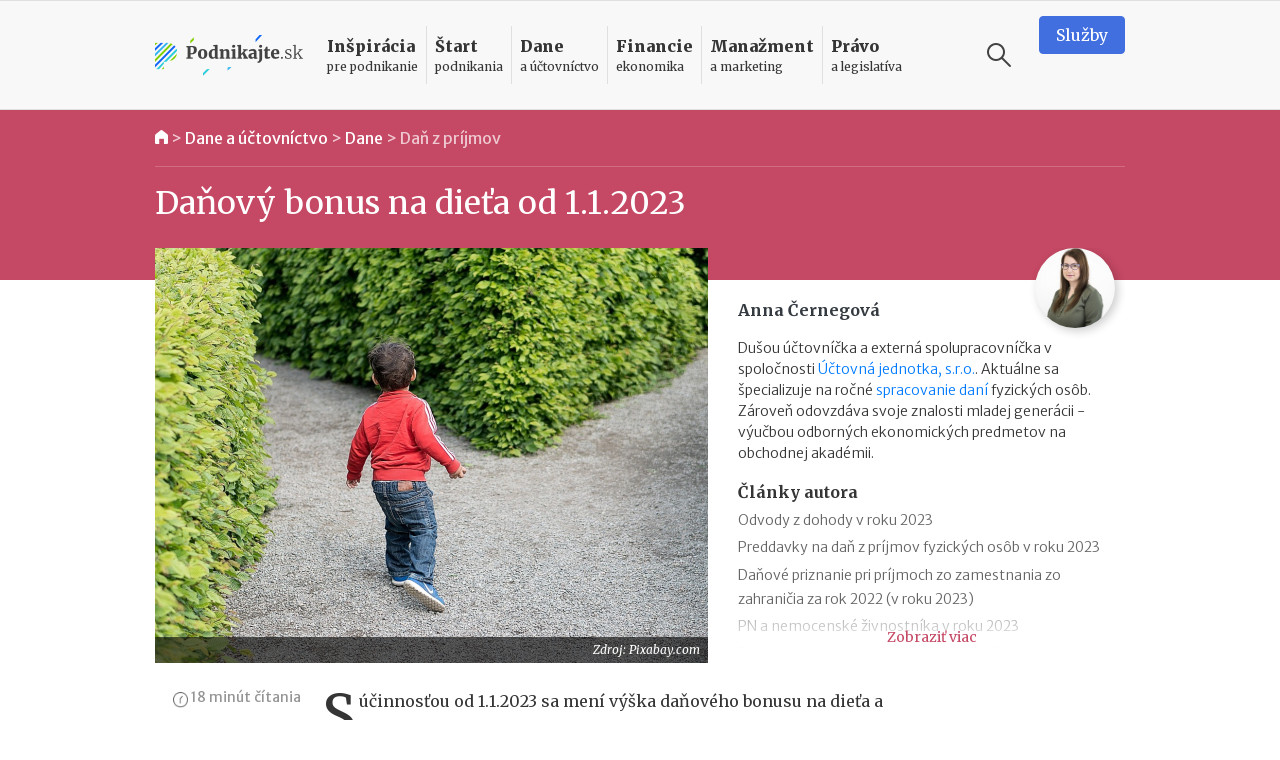

--- FILE ---
content_type: text/html
request_url: https://www.podnikajte.sk/dan-z-prijmov/danovy-bonus-na-dieta-od-1-1-2023
body_size: 22052
content:
<!doctype html>



<html lang="sk" >

<head>   


  <meta charset="utf-8">
  <meta name="viewport" content="width=device-width, initial-scale=1, maximum-scale=5, minimum-scale=1, user-scalable=yes, shrink-to-fit=no">  

  <meta name="csrf-token" content="VzvDQOhwUKyA5HFcVSBHQ4iTINrLMgdwRlrJNKAe">
  <link rel="icon" href="/favicon.ico">

  <link rel="alternate" type="application/rss+xml" title="Podnikajte.sk" href="https://www.podnikajte.sk/rss">

  

              
                    
	<title>Daňový bonus na dieťa od 1.1.2023 | Podnikajte.sk</title>   
<meta name="description" content="S účinnosťou od 1.1.2023 sa mení výška daňového bonusu na dieťa a podmienky pre jeho uplatnenie. O aké zmeny a aká bude výška daňového bonusu v roku 2023?">
<meta name="keywords" content="daňový bonus, daň z príjmov">



<meta property="og:type" content="article">

<meta property="og:title" content="Zmeny v daňovom bonuse pokračujú aj v roku 2023 – aké sú základné sumy a ďalšie podmienky?">

<meta property="og:description" content="S účinnosťou od 1.1.2023 sa mení výška daňového bonusu na dieťa a podmienky pre jeho uplatnenie. O aké zmeny a aká bude výška daňového bonusu v roku 2023?">

	<meta property="og:image" content="https://www.podnikajte.sk/cached/containers/main/obrazky-socialne-siete/2022-09-05-danovy-bonus-dieta-2023.jpg/0189fbd7b78b6c120b79a82b19467cd0.jpg">
	<meta property="og:image:width" content="1200" />
	<meta property="og:image:height" content="630" />

<meta property="og:url" content="https://www.podnikajte.sk/dan-z-prijmov/danovy-bonus-na-dieta-od-1-1-2023">
<meta name="twitter:card" content="summary_large_image">




<meta property="og:site_name" content="Podnikajte.sk">

<meta name="twitter:image:alt" content="Daňový bonus na dieťa od 1.1.2023">





<meta name="twitter:site" content="@podnikajte"> 



<meta itemprop="name" content="Zmeny v daňovom bonuse pokračujú aj v roku 2023 – aké sú základné sumy a ďalšie podmienky?">
	<meta itemprop="description" content="S účinnosťou od 1.1.2023 sa mení výška daňového bonusu na dieťa a podmienky pre jeho uplatnenie. O aké zmeny a aká bude výška daňového bonusu v roku 2023?">


	
	<meta itemprop="image" content="https://www.podnikajte.sk/cached/containers/main/obrazky-socialne-siete/2022-09-05-danovy-bonus-dieta-2023.jpg/0189fbd7b78b6c120b79a82b19467cd0.jpg">

        
        <meta name="author" content="Anna Černegová">
                <meta property="article:published_time" content="2022-12-12T06:00:00+01:00" />
        <meta property="article:modified_time" content="2023-11-02T11:01:34+01:00" />
                <meta property="article:publisher" content="https://www.facebook.com/podnikajte" />
        <link rel="publisher" href="https://plus.google.com/+PodnikajteSk" />
                    <meta property="article:tag" content="Daňový bonus" />
                    <meta property="article:tag" content="Daň z príjmov" />
        
        
                    <link rel="canonical" href="https://www.podnikajte.sk/dan-z-prijmov/danovy-bonus-na-dieta-od-1-1-2023">
        
        <script type="application/ld+json">
        {
          "@context": "https://schema.org",
          "@type": "NewsArticle",
          "mainEntityOfPage": {
            "@type": "WebPage",
            "@id": "https://www.podnikajte.sk/dan-z-prijmov/danovy-bonus-na-dieta-od-1-1-2023"
          },
          "headline": "Daňový bonus na dieťa od 1.1.2023",
          "image": [
            "https://www.podnikajte.sk/assets/obrazky-fotky-v-clankoch/deti/deti-chlapec-v-parku.jpg"
           ],
          "datePublished": "2022-12-12T06:00:00+01:00",
          "dateModified": "2023-11-02T11:01:34+01:00",
          "author": {
            "@type": "Person",
            "name": "Anna Černegová"
          },
           "publisher": {
            "@type": "Organization",
            "name": "Podnikajte.sk",
            "logo": {
              "@type": "ImageObject",
              "url": "https://www.podnikajte.sk/images/logo-desktop@2x.png"
            }
          },
          "description": "S účinnosťou od 1.1.2023 sa mení výška daňového bonusu na dieťa a podmienky pre jeho uplatnenie. O aké zmeny a aká bude výška daňového bonusu v roku 2023?"
        }
        </script>

        <script type="application/ld+json">
        {
          "@context": "https://schema.org",
          "@type": "BreadcrumbList",
          "itemListElement": [
                    {          
            "@type": "ListItem",
            "position": 1,
            "name": "Dane a účtovníctvo",
            "item": "https://www.podnikajte.sk/dane-a-uctovnictvo"
          
          },
                    {          
            "@type": "ListItem",
            "position": 2,
            "name": "Dane",
            "item": "https://www.podnikajte.sk/dane"
          
          },
            
          {
                        "@type": "ListItem",
            "position": 3,
            "name": "Daň z príjmov",
            "item": "https://www.podnikajte.sk/dan-z-prijmov"
                     
          }]
        }
        </script> 

            <script type="5daeeab55801abc1710b1dc0-text/javascript">
		var dfp = dfp || {};
		dfp.targeting = dfp.targeting || {};

		dfp.targeting.env = "production";

		dfp.targeting.category = "dane-a-uctovnictvo";
dfp.targeting.subcategory = "dan-z-prijmov";
dfp.targeting.article = "0";
dfp.targeting.newid = "6386";
dfp.targeting.dph = "no";
dfp.targeting.author_id = "85";
dfp.targeting.cmscampaign = "0";

dfp.targeting.tag1 = "51";
dfp.targeting.tag2 = "34";
dfp.targeting.tag3 = "";
dfp.targeting.tag4 = "";
dfp.targeting.tag5 = "";

dfp.units = {
	'top': ['tall', 'wide', 'tall'],
	'middle': ['square', 'wide', 'wide'],			
	'bottom': ['tall', 'wide', 'wide'],
}		




</script>
            
            <script type="5daeeab55801abc1710b1dc0-text/javascript">
                window.dataLayer = window.dataLayer || [];
                window.dataLayer.push({
                    'week': 'week_50',
                    'month': 'Dec',
                    'year': '2022',
                    'maincategory': 'dane-a-uctovnictvo',
                    'subcategory': 'dan-z-prijmov',
                    'author': '85',
                    'pagetype': 'article',
                    'campaign_id': '0',
                    'newid': '6386',
                    'randtype': '1'
                });
            </script>

            

            
        
    

  

  

  <script type="5daeeab55801abc1710b1dc0-text/javascript">
      function make_rand_id() {
          var length           = 40;
          var result           = '';
          var characters       = 'ABCDEFGHIJKLMNOPQRSTUVWXYZabcdefghijklmnopqrstuvwxyz0123456789';
          var charactersLength = characters.length;  
          for ( var i = 0; i < length; i++ ) {
            result += characters.charAt(Math.floor(Math.random() * charactersLength));
          }
          return result;
      }

      window.dataLayer = window.dataLayer || [];
      window.dataLayer.push({
        rand_id: make_rand_id()
      });  
  </script>

  <!-- Google Tag Manager -->
  <script type="5daeeab55801abc1710b1dc0-text/javascript">(function(w,d,s,l,i){w[l]=w[l]||[];w[l].push({'gtm.start':
  new Date().getTime(),event:'gtm.js'});var f=d.getElementsByTagName(s)[0],
  j=d.createElement(s),dl=l!='dataLayer'?'&l='+l:'';j.async=true;j.src=
  'https://www.googletagmanager.com/gtm.js?id='+i+dl;f.parentNode.insertBefore(j,f);
  })(window,document,'script','dataLayer','GTM-MHWRMWD');</script>
  <!-- End Google Tag Manager --> 


  

  <!-- STYLESHEETS -->
  <link rel="preconnect"
        href="https://fonts.gstatic.com"
        crossorigin />
  <link rel="preload"
        as="style"
        href="https://fonts.googleapis.com/css2?family=Merriweather+Sans:ital,wght@0,300;0,400;0,500;0,700;1,300;1,400;1,700&family=Merriweather:ital,wght@0,300;0,400;0,700;0,900;1,300;1,400;1,700&display=swap" />
  <script src="/cdn-cgi/scripts/7d0fa10a/cloudflare-static/rocket-loader.min.js" data-cf-settings="5daeeab55801abc1710b1dc0-|49"></script><link rel="stylesheet"
        href="https://fonts.googleapis.com/css2?family=Merriweather+Sans:ital,wght@0,300;0,400;0,500;0,700;1,300;1,400;1,700&family=Merriweather:ital,wght@0,300;0,400;0,700;0,900;1,300;1,400;1,700&display=swap"
        media="print" onload="this.media='all'" />

  <script src="/cdn-cgi/scripts/7d0fa10a/cloudflare-static/rocket-loader.min.js" data-cf-settings="5daeeab55801abc1710b1dc0-|49"></script><link href="https://fonts.googleapis.com/icon?family=Material+Icons&display=swap"
      rel="stylesheet" media="print" onload="this.media='all'">      

  
      <link href="https://www.podnikajte.sk/css/podnikajte.css?id=f7d8a3db90a9e7a9d55b" rel="stylesheet">
  
  
        
    
    

<!-- <script async src="https://securepubads.g.doubleclick.net/tag/js/gpt.js"></script> -->

<script async='async' src='https://www.googletagservices.com/tag/js/gpt.js' type="5daeeab55801abc1710b1dc0-text/javascript"></script>
<script type="5daeeab55801abc1710b1dc0-text/javascript">
	var googletag = googletag || {};
	googletag.cmd = googletag.cmd || [];
	googletag.cmd.push(function() {
	    googletag.pubads().disableInitialLoad();
	});

</script>


<script type="5daeeab55801abc1710b1dc0-text/javascript" src="https://www.podnikajte.sk/js/dblfp.js?id=77827f6b676f155535fe"></script>





  


    
  

  <script type="5daeeab55801abc1710b1dc0-text/javascript">
// Make sure that the properties exist on the window. - FUNDING CHOICES
window.googlefc = window.googlefc || {};
window.googlefc.ccpa = window.googlefc.ccpa || {}
window.googlefc.callbackQueue = window.googlefc.callbackQueue || [];


function setCookie(cname, cvalue, exdays) {
  var d = new Date();
  d.setTime(d.getTime() + (exdays*24*60*60*1000));
  var expires = "expires="+ d.toUTCString();
  document.cookie = cname + "=" + cvalue + ";" + expires + ";path=/";
}

// Queue the callback on the callbackQueue.
googlefc.callbackQueue.push({
	'CONSENT_DATA_READY':
	() => __tcfapi('addEventListener', 2, function(tcData, success) {
		if (success && tcData.gdprApplies && (tcData.eventStatus === 'tcloaded' || tcData.eventStatus === 'useractioncomplete') ) {
			if (tcData.purpose.consents[1] && tcData.purpose.consents[8]) {
				setCookie("fc_consent_level_analytics", "granted", 365);
			} else {
				setCookie("fc_consent_level_analytics", "denied", 180);
			}


			if (tcData.purpose.consents[1] && tcData.purpose.consents[3] && tcData.purpose.consents[4]) {
				setCookie("fc_consent_level_personalization", "granted", 365);
			} else {
				setCookie("fc_consent_level_personalization", "denied", 180);
			}

			window.dataLayer = window.dataLayer || [];
          	window.dataLayer.push({
            		'event' : 'fc_consent_update',
          	});
		}
	})
});

</script>
</head>

<body class=" body-article  ">

  <!-- Google Tag Manager (noscript) -->
  <noscript><iframe src="https://www.googletagmanager.com/ns.html?id=GTM-MHWRMWD"
  height="0" width="0" style="display:none;visibility:hidden"></iframe></noscript>
  <!-- End Google Tag Manager (noscript) -->



   <div id="branding_top">
      <div id='div-gpt-ad-branding-top' class='text-center'>
      <script type="5daeeab55801abc1710b1dc0-text/javascript">
      googletag.cmd.push(function() { googletag.display('div-gpt-ad-branding-top'); });
      </script>
      </div>
    </div>

    <div id="branding_left">
      <div id='div-gpt-ad-branding-left'>
      <script type="5daeeab55801abc1710b1dc0-text/javascript">
      googletag.cmd.push(function() { googletag.display('div-gpt-ad-branding-left'); });
      </script>
      </div>
    </div>

    <div id="branding_right">
      <div id='div-gpt-ad-branding-right'>
      <script type="5daeeab55801abc1710b1dc0-text/javascript">
      googletag.cmd.push(function() { googletag.display('div-gpt-ad-branding-right'); });
      </script>
      </div>
    </div>

  <div id="major_wrapper">
    <nav class="navbar navbar-expand-lg navbar-light sticky-top">
    <div class="container">
        <button class="navbar-toggler collapsed" type="button" aria-label="Otvoriť menu">
            <span class="navbar-toggler-icon"></span>
        </button>

        <a class="navbar-brand" href="https://www.podnikajte.sk/" title="Podnikajte.sk">            
            
                <span>Podnikajte.sk</span>
                        
        </a>        

        <form class="search-form d-lg-none" action="/vyhladavanie">
    <label for="search_input_d-lg-none" class="d-none">Vyhľadávanie</label>
    <input type="text" name="q" class="search-input" id="search_input_d-lg-none" placeholder="Vyhľadávanie" value="">
    <button class="ml-auto search-btn" aria-label="Vyhľadávanie" type="submit">
        <span class="search-icon"></span>
    </button>                            
    <button class=" search-btn" type="button" aria-label="Vyhľadávanie" data-toggle="toggle-search">
        <span class="search-icon"></span>
    </button>
    <div class="suggestions">
      <div class="suggestions-content live-search-results">        
        <h6>Odporúčame</h6>
        <div class="suggestions-articles">
                                        <div class="card article suggestion-article"  data-searchindex=1  data-wlocation="/manazment-a-strategia/zakulisie-biznisu-myty-fakty-o-sukromnej-bezpecnosti">
  <div class="row">
    <div class="col-4 col-md-2">
      <a href="/manazment-a-strategia/zakulisie-biznisu-myty-fakty-o-sukromnej-bezpecnosti" class="article-img bg-manazment">
        <img src="/cached/containers/main/obrazky-fotky-v-clankoch/fotky-v-clankoch/2026/2026-01-23-imrich-vavacek.jpg/923fabe22385f82044075da5617a9b6f.jpg" class="card-img" alt="Zákulisie biznisu: mýty a fakty o súkromnej bezpečnosti" title="Zákulisie biznisu: mýty a fakty o súkromnej bezpečnosti">
      </a>
    </div> 
    <div class="col">
      <div class="card-content">                                          
        <h3 class="card-title">
          <a href="/manazment-a-strategia/zakulisie-biznisu-myty-fakty-o-sukromnej-bezpecnosti" class="hover-manazment">
            Zákulisie biznisu: mýty a fakty o súkromnej bezpečnosti
          </a>
        </h3>                                          
      </div>
    </div>
  </div>
</div>                
              
                           <hr>               <div class="card article suggestion-article"  data-searchindex=2  data-wlocation="/pripravovane-zmeny-v-legislative/sprisnenie-registracii-dph-povinnost-zlozit-zabezpeku">
  <div class="row">
    <div class="col-4 col-md-2">
      <a href="/pripravovane-zmeny-v-legislative/sprisnenie-registracii-dph-povinnost-zlozit-zabezpeku" class="article-img bg-pravo">
        <img src="/cached/containers/main/obrazky-fotky-v-clankoch/uctovnictvo-dane/uctovnictvo-sanony.jpeg/7f1b27aa2d89c967ddd3a9ba8c14e1fb.jpeg" class="card-img" alt="Sprísnenie registrácií na DPH: vracia sa povinnosť zložiť zábezpeku" title="Sprísnenie registrácií na DPH: vracia sa povinnosť zložiť zábezpeku">
      </a>
    </div> 
    <div class="col">
      <div class="card-content">                                          
        <h3 class="card-title">
          <a href="/pripravovane-zmeny-v-legislative/sprisnenie-registracii-dph-povinnost-zlozit-zabezpeku" class="hover-pravo">
            Sprísnenie registrácií na DPH: vracia sa povinnosť zložiť zábezpeku
          </a>
        </h3>                                          
      </div>
    </div>
  </div>
</div>                
              
                           <hr>               <div class="card article suggestion-article"  data-searchindex=3  data-wlocation="/dane/index-danovej-spolahlivosti-2026-nove-benefity">
  <div class="row">
    <div class="col-4 col-md-2">
      <a href="/dane/index-danovej-spolahlivosti-2026-nove-benefity" class="article-img bg-dane">
        <img src="/cached/containers/main/obrazky-fotky-v-clankoch/uctovnictvo-dane/uctovnictvo-kalkulacka-papiere.jpg/d98733484da9ae81e86426e678c4efb1.jpg" class="card-img" alt="Index daňovej spoľahlivosti od roku 2026: nové benefity pre poctivých" title="Index daňovej spoľahlivosti od roku 2026: nové benefity pre poctivých">
      </a>
    </div> 
    <div class="col">
      <div class="card-content">                                          
        <h3 class="card-title">
          <a href="/dane/index-danovej-spolahlivosti-2026-nove-benefity" class="hover-dane">
            Index daňovej spoľahlivosti od roku 2026: nové benefity pre poctivých
          </a>
        </h3>                                          
      </div>
    </div>
  </div>
</div>                
              
            
        </div>        
      </div>                              
    </div>
  </form>
                                           

        <div class="collapse navbar-collapse" id="navbar">

            <ul class="navbar-nav">  

                                    <li class="nav-item dropdown menu-border-inspiracia">

    <a class="nav-link hover-inspiracia" href="/inspiracia" title="Inšpirácia pre podnikanie">
        <strong>Inšpirácia</strong> <span>pre podnikanie</span>
    </a>
    <a href="#" class="sub-toggle d-lg-none" title="Zobraziť podkategórie"><div class="icon"></div></a>
                
    <div class="dropdown-menu">
    	<div class="row">
    		<div class="col-12 col-lg-7 col-xl-8">
                
                <div class="menu-row row">                

                                                            <div class="col-12 col-md-6 menu-col">
                            <a href="/priprava-na-start" class="dropdown-item hover-inspiracia  subparent " title="Príprava na štart">
		Príprava na štart
</a>



                        </div>
                                                                                <div class="col-12 col-md-6 menu-col">
                            <a href="/podnikatelske-napady" class="dropdown-item hover-inspiracia  subparent " title="Podnikateľské nápady">
		Podnikateľské nápady
</a>



                        </div>
                                                                                <div class="col-12 col-md-6 menu-col">
                            <a href="/podnikatelske-vzdelavanie" class="dropdown-item hover-inspiracia  subparent " title="Podnikateľské vzdelávanie">
		Podnikateľské vzdelávanie
</a>



                        </div>
                                                                                <div class="col-12 col-md-6 menu-col">
                            <a href="/podnikatelske-pribehy" class="dropdown-item hover-inspiracia  subparent " title="Podnikateľské príbehy">
		Podnikateľské príbehy
</a>


			<a href="/domace-pribehy" class="dropdown-item hover-inspiracia  childitem " title="Domáce príbehy">
	 - 	Domáce príbehy
</a>



			<a href="/zahranicne-pribehy" class="dropdown-item hover-inspiracia  childitem " title="Zahraničné príbehy">
	 - 	Zahraničné príbehy
</a>



		

                        </div>
                                    

                </div>

    		</div>
    		<div class="col-lg-5 col-xl-4 d-none d-lg-block">                 
                                    
<h6 class="menu-article-intro text-inspiracia">Odporúčame</h6>

<div class="card article main-article menu-article">
    <img class="card-img" src="/cached/containers/main/obrazky-fotky-v-clankoch/fotky-v-clankoch/2025/2025-12-19-mlady-inovativny-podnikatel/2025-12-19-mlady-inovativny-podnikatel-finalisti.JPG/6f0c1237cbe57efc74b557aa7cc8e11d.JPG" alt="Mladý inovatívny podnikateľ 2025: kto získal prestížny titul?" title="Mladý inovatívny podnikateľ 2025: kto získal prestížny titul?">
    <div class="card-img-overlay d-flex flex-column">
        <div class="card-content mt-auto bg-semi-inspiracia">            
            <h6 class="card-title">
                <a href="/domace-pribehy/mlady-inovativny-podnikatel-2025">
                	Mladý inovatívny podnikateľ 2025: kto získal prestížny titul?
                </a>
            </h6>            
        </div>
    </div>
</div>
                

    		</div>    		

    	</div>	    
  </div>    
</li>

                                    <li class="nav-item dropdown menu-border-start">

    <a class="nav-link hover-start" href="/start-podnikania" title="Štart podnikania">
        <strong>Štart</strong> <span>podnikania</span>
    </a>
    <a href="#" class="sub-toggle d-lg-none" title="Zobraziť podkategórie"><div class="icon"></div></a>
                
    <div class="dropdown-menu">
    	<div class="row">
    		<div class="col-12 col-lg-7 col-xl-8">
                
                <div class="menu-row row">                

                                                            <div class="col-12 col-md-6 menu-col">
                            <a href="/podpora-podnikania" class="dropdown-item hover-start  subparent " title="Podpora podnikania">
		Podpora podnikania
</a>



                        </div>
                                                                                <div class="col-12 col-md-6 menu-col">
                            <a href="/registracne-povinnosti" class="dropdown-item hover-start  subparent " title="Registračné povinnosti">
		Registračné povinnosti
</a>



                        </div>
                                                                                <div class="col-12 col-md-6 menu-col">
                            <a href="/pravne-formy" class="dropdown-item hover-start  subparent " title="Právne formy">
		Právne formy
</a>


			<a href="/zivnost" class="dropdown-item hover-start  childitem " title="Živnosť">
	 - 	Živnosť
</a>



			<a href="/sro" class="dropdown-item hover-start  childitem " title="Spoločnosť s ručením obmedzeným">
	 - 	Spoločnosť s ručením obmedzeným
</a>



			<a href="/jednoducha-spolocnost-na-akcie" class="dropdown-item hover-start  childitem " title="Jednoduchá spoločnosť na akcie">
	 - 	Jednoduchá spoločnosť na akcie
</a>



			<a href="/ine-obchodne-spolocnosti-a-druzstvo" class="dropdown-item hover-start  childitem " title="Iné obchodné spoločnosti a družstvo">
	 - 	Iné obchodné spoločnosti a družstvo
</a>



			<a href="/zdruzenie" class="dropdown-item hover-start  childitem " title="Podnikanie v združení">
	 - 	Podnikanie v združení
</a>



		

                        </div>
                                                                                <div class="col-12 col-md-6 menu-col">
                            <a href="/franchisingove-podnikanie" class="dropdown-item hover-start  subparent " title="Franchisingové podnikanie">
		Franchisingové podnikanie
</a>


			<a href="/franchising-gastro" class="dropdown-item hover-start  childitem " title="Gastronómia">
	 - 	Gastronómia
</a>



			<a href="/franchising-obchod" class="dropdown-item hover-start  childitem " title="Obchod">
	 - 	Obchod
</a>



			<a href="/franchising-krasa-fitness" class="dropdown-item hover-start  childitem " title="Krása a fitness">
	 - 	Krása a fitness
</a>



			<a href="/franchising-sluzby" class="dropdown-item hover-start  childitem " title="Služby">
	 - 	Služby
</a>



		

                        </div>
                                    

                </div>

    		</div>
    		<div class="col-lg-5 col-xl-4 d-none d-lg-block">                 
                                    
<h6 class="menu-article-intro text-start">Odporúčame</h6>

<div class="card article main-article menu-article">
    <img class="card-img" src="/cached/containers/main/obrazky-fotky-v-clankoch/biznis/biznis-podnikatel-za-stolom.jpeg/dd0ee7e2f9784daeb4ba0424c1719a1d.jpeg" alt="Štátni zamestnanci môžu od 1. októbra 2025 podnikať" title="Štátni zamestnanci môžu od 1. októbra 2025 podnikať">
    <div class="card-img-overlay d-flex flex-column">
        <div class="card-content mt-auto bg-semi-start">            
            <h6 class="card-title">
                <a href="/zivnost/statni-zamestnanci-mozu-od-1-oktobra-2025-podnikat">
                	Štátni zamestnanci môžu od 1. októbra 2025 podnikať
                </a>
            </h6>            
        </div>
    </div>
</div>
                

    		</div>    		

    	</div>	    
  </div>    
</li>

                                    <li class="nav-item dropdown menu-border-dane">

    <a class="nav-link hover-dane" href="/dane-a-uctovnictvo" title="Dane a účtovníctvo">
        <strong>Dane</strong> <span>a účtovníctvo</span>
    </a>
    <a href="#" class="sub-toggle d-lg-none" title="Zobraziť podkategórie"><div class="icon"></div></a>
                
    <div class="dropdown-menu">
    	<div class="row">
    		<div class="col-12 col-lg-7 col-xl-8">
                
                <div class="menu-row row">                

                                                            <div class="col-12 col-md-6 menu-col">
                            <a href="/socialne-a-zdravotne-odvody" class="dropdown-item hover-dane  subparent " title="Sociálne a zdravotné odvody">
		Sociálne a zdravotné odvody
</a>



                        </div>
                                                                                <div class="col-12 col-md-6 menu-col">
                            <a href="/tlaciva" class="dropdown-item hover-dane  subparent " title="Tlačivá">
		Tlačivá
</a>



                        </div>
                                                                                <div class="col-12 col-md-6 menu-col">
                            <a href="/dane" class="dropdown-item hover-dane  subparent " title="Dane">
		Dane
</a>


			<a href="/dan-z-prijmov" class="dropdown-item hover-dane  childitem " title="Daň z príjmov">
	 - 	Daň z príjmov
</a>



			<a href="/dan-z-motorovych-vozidiel" class="dropdown-item hover-dane  childitem " title="Daň z motorových vozidiel">
	 - 	Daň z motorových vozidiel
</a>



			<a href="/dan-z-nehnutelnosti" class="dropdown-item hover-dane  childitem " title="Daň z nehnuteľností">
	 - 	Daň z nehnuteľností
</a>



			<a href="/dan-z-pridanej-hodnoty" class="dropdown-item hover-dane  childitem " title="Daň z pridanej hodnoty">
	 - 	Daň z pridanej hodnoty
</a>



			<a href="/ekasa" class="dropdown-item hover-dane  childitem " title="eKasa">
	 - 	eKasa
</a>



		

                        </div>
                                                                                <div class="col-12 col-md-6 menu-col">
                            <a href="/uctovnictvo" class="dropdown-item hover-dane  subparent " title="Účtovníctvo">
		Účtovníctvo
</a>


			<a href="/jednoduche-uctovnictvo" class="dropdown-item hover-dane  childitem " title="Jednoduché účtovníctvo">
	 - 	Jednoduché účtovníctvo
</a>



			<a href="/automobil" class="dropdown-item hover-dane  childitem " title="Automobil">
	 - 	Automobil
</a>



			<a href="/odpisy" class="dropdown-item hover-dane  childitem " title="Odpisy">
	 - 	Odpisy
</a>



			<a href="/uctovne-doklady" class="dropdown-item hover-dane  childitem " title="Účtovné doklady">
	 - 	Účtovné doklady
</a>



			<a href="/stravne-a-pracovne-cesty" class="dropdown-item hover-dane  childitem " title="Stravné a pracovné cesty">
	 - 	Stravné a pracovné cesty
</a>



		

                        </div>
                                    

                </div>

    		</div>
    		<div class="col-lg-5 col-xl-4 d-none d-lg-block">                 
                                    
<h6 class="menu-article-intro text-dane">Odporúčame</h6>

<div class="card article main-article menu-article">
    <img class="card-img" src="/cached/containers/main/obrazky-fotky-v-clankoch/uctovnictvo-dane/uctovnictvo-kalkulacka-papiere.jpg/d98733484da9ae81e86426e678c4efb1.jpg" alt="Index daňovej spoľahlivosti od roku 2026: nové benefity pre poctivých" title="Index daňovej spoľahlivosti od roku 2026: nové benefity pre poctivých">
    <div class="card-img-overlay d-flex flex-column">
        <div class="card-content mt-auto bg-semi-dane">            
            <h6 class="card-title">
                <a href="/dane/index-danovej-spolahlivosti-2026-nove-benefity">
                	Index daňovej spoľahlivosti od roku 2026: nové benefity pre poctivých
                </a>
            </h6>            
        </div>
    </div>
</div>
                

    		</div>    		

    	</div>	    
  </div>    
</li>

                                    <li class="nav-item dropdown menu-border-financie">

    <a class="nav-link hover-financie" href="/financie" title="Financie ekonomika">
        <strong>Financie</strong> <span>ekonomika</span>
    </a>
    <a href="#" class="sub-toggle d-lg-none" title="Zobraziť podkategórie"><div class="icon"></div></a>
                
    <div class="dropdown-menu">
    	<div class="row">
    		<div class="col-12 col-lg-7 col-xl-8">
                
                <div class="menu-row row">                

                                                            <div class="col-12 col-md-6 menu-col">
                            <a href="/financie-na-podnikanie" class="dropdown-item hover-financie  subparent " title="Financie na podnikanie">
		Financie na podnikanie
</a>



                        </div>
                                                                                <div class="col-12 col-md-6 menu-col">
                            <a href="/financny-manazment" class="dropdown-item hover-financie  subparent " title="Finančný manažment">
		Finančný manažment
</a>



                        </div>
                                                                                <div class="col-12 col-md-6 menu-col">
                            <a href="/investor" class="dropdown-item hover-financie  subparent " title="Podnikateľ a investor">
		Podnikateľ a investor
</a>



                        </div>
                                                                                <div class="col-12 col-md-6 menu-col">
                            <a href="/podnikatelsky-plan" class="dropdown-item hover-financie  subparent " title="Podnikateľský plán">
		Podnikateľský plán
</a>



                        </div>
                                                                                <div class="col-12 col-md-6 menu-col">
                            <a href="/osobne-financie" class="dropdown-item hover-financie  subparent " title="Osobné financie podnikateľa">
		Osobné financie podnikateľa
</a>



                        </div>
                                    

                </div>

    		</div>
    		<div class="col-lg-5 col-xl-4 d-none d-lg-block">                 
                                    
<h6 class="menu-article-intro text-financie">Odporúčame</h6>

<div class="card article main-article menu-article">
    <img class="card-img" src="/cached/containers/main/obrazky-fotky-v-clankoch/ludia-emocie/ludia-muz-pisaci-stroj.jpg/59a3505b5c97cbbd793f6bfa222b0db8.jpg" alt="II. pilier v roku 2026: vyplácanie, referenčná suma, sadzba príspevkov" title="II. pilier v roku 2026: vyplácanie, referenčná suma, sadzba príspevkov">
    <div class="card-img-overlay d-flex flex-column">
        <div class="card-content mt-auto bg-semi-financie">            
            <h6 class="card-title">
                <a href="/osobne-financie/2-pilier-2026-vyplacanie-referencna-suma-sadzba-prispevkov">
                	II. pilier v roku 2026: vyplácanie, referenčná suma, sadzba príspevkov
                </a>
            </h6>            
        </div>
    </div>
</div>
                

    		</div>    		

    	</div>	    
  </div>    
</li>

                                    <li class="nav-item dropdown menu-border-manazment">

    <a class="nav-link hover-manazment" href="/manazment-marketing" title="Manažment a marketing">
        <strong>Manažment</strong> <span>a marketing</span>
    </a>
    <a href="#" class="sub-toggle d-lg-none" title="Zobraziť podkategórie"><div class="icon"></div></a>
                
    <div class="dropdown-menu">
    	<div class="row">
    		<div class="col-12 col-lg-7 col-xl-8">
                
                <div class="menu-row row">                

                                                            <div class="col-12 col-md-6 menu-col">
                            <a href="/zamestnanci-a-hr" class="dropdown-item hover-manazment  subparent " title="Zamestnanci a HR">
		Zamestnanci a HR
</a>



                        </div>
                                                                                <div class="col-12 col-md-6 menu-col">
                            <a href="/manazment-a-strategia" class="dropdown-item hover-manazment  subparent " title="Manažment a stratégia">
		Manažment a stratégia
</a>



                        </div>
                                                                                <div class="col-12 col-md-6 menu-col">
                            <a href="/marketing" class="dropdown-item hover-manazment  subparent " title="Marketing">
		Marketing
</a>



                        </div>
                                                                                <div class="col-12 col-md-6 menu-col">
                            <a href="/zahranicny-obchod" class="dropdown-item hover-manazment  subparent " title="Zahraničný obchod">
		Zahraničný obchod
</a>



                        </div>
                                                                                <div class="col-12 col-md-6 menu-col">
                            <a href="/technologie" class="dropdown-item hover-manazment  subparent " title="Technológie">
		Technológie
</a>



                        </div>
                                                                                <div class="col-12 col-md-6 menu-col">
                            <a href="/e-commerce" class="dropdown-item hover-manazment  subparent " title="E-commerce">
		E-commerce
</a>



                        </div>
                                    

                </div>

    		</div>
    		<div class="col-lg-5 col-xl-4 d-none d-lg-block">                 
                                    
<h6 class="menu-article-intro text-manazment">Odporúčame</h6>

<div class="card article main-article menu-article">
    <img class="card-img" src="/cached/containers/main/obrazky-fotky-v-clankoch/fotky-v-clankoch/2026/2026-01-23-imrich-vavacek.jpg/923fabe22385f82044075da5617a9b6f.jpg" alt="Zákulisie biznisu: mýty a fakty o súkromnej bezpečnosti" title="Zákulisie biznisu: mýty a fakty o súkromnej bezpečnosti">
    <div class="card-img-overlay d-flex flex-column">
        <div class="card-content mt-auto bg-semi-manazment">            
            <h6 class="card-title">
                <a href="/manazment-a-strategia/zakulisie-biznisu-myty-fakty-o-sukromnej-bezpecnosti">
                	Zákulisie biznisu: mýty a fakty o súkromnej bezpečnosti
                </a>
            </h6>            
        </div>
    </div>
</div>
                

    		</div>    		

    	</div>	    
  </div>    
</li>

                                    <li class="nav-item dropdown menu-border-pravo">

    <a class="nav-link hover-pravo" href="/pravo-a-legislativa" title="Právo a legislatíva">
        <strong>Právo</strong> <span>a legislatíva</span>
    </a>
    <a href="#" class="sub-toggle d-lg-none" title="Zobraziť podkategórie"><div class="icon"></div></a>
                
    <div class="dropdown-menu">
    	<div class="row">
    		<div class="col-12 col-lg-7 col-xl-8">
                
                <div class="menu-row row">                

                                                            <div class="col-12 col-md-6 menu-col">
                            <a href="/pripravovane-zmeny-v-legislative" class="dropdown-item hover-pravo  subparent " title="Pripravované zmeny v legislatíve">
		Pripravované zmeny v legislatíve
</a>



                        </div>
                                                                                <div class="col-12 col-md-6 menu-col">
                            <a href="/vymahanie-pohladavok" class="dropdown-item hover-pravo  subparent " title="Vymáhanie pohľadávok">
		Vymáhanie pohľadávok
</a>



                        </div>
                                                                                <div class="col-12 col-md-6 menu-col">
                            <a href="/dusevne-vlastnictvo" class="dropdown-item hover-pravo  subparent " title="Duševné vlastníctvo">
		Duševné vlastníctvo
</a>



                        </div>
                                                                                <div class="col-12 col-md-6 menu-col">
                            <a href="/zakonne-povinnosti-podnikatela" class="dropdown-item hover-pravo  subparent " title="Zákonné povinnosti podnikateľa">
		Zákonné povinnosti podnikateľa
</a>



                        </div>
                                                                                <div class="col-12 col-md-6 menu-col">
                            <a href="/obchodne-pravo" class="dropdown-item hover-pravo  subparent " title="Obchodné právo">
		Obchodné právo
</a>



                        </div>
                                                                                <div class="col-12 col-md-6 menu-col">
                            <a href="/pracovne-pravo-bozp" class="dropdown-item hover-pravo  subparent " title="Pracovné právo a BOZP">
		Pracovné právo a BOZP
</a>



                        </div>
                                                                                <div class="col-12 col-md-6 menu-col">
                            <a href="/ukoncenie-podnikania" class="dropdown-item hover-pravo  subparent " title="Ukončenie podnikania">
		Ukončenie podnikania
</a>



                        </div>
                                                                                <div class="col-12 col-md-6 menu-col">
                            <a href="/vzorove-zmluvy" class="dropdown-item hover-pravo  subparent " title="Vzorové zmluvy">
		Vzorové zmluvy
</a>



                        </div>
                                                                                <div class="col-12 col-md-6 menu-col">
                            <a href="/europska-legislativa" class="dropdown-item hover-pravo  subparent " title="Európska legislatíva">
		Európska legislatíva
</a>



                        </div>
                                    

                </div>

    		</div>
    		<div class="col-lg-5 col-xl-4 d-none d-lg-block">                 
                                    
<h6 class="menu-article-intro text-pravo">Odporúčame</h6>

<div class="card article main-article menu-article">
    <img class="card-img" src="/cached/containers/main/obrazky-fotky-v-clankoch/uctovnictvo-dane/uctovnictvo-sanony.jpeg/7f1b27aa2d89c967ddd3a9ba8c14e1fb.jpeg" alt="Sprísnenie registrácií na DPH: vracia sa povinnosť zložiť zábezpeku" title="Sprísnenie registrácií na DPH: vracia sa povinnosť zložiť zábezpeku">
    <div class="card-img-overlay d-flex flex-column">
        <div class="card-content mt-auto bg-semi-pravo">            
            <h6 class="card-title">
                <a href="/pripravovane-zmeny-v-legislative/sprisnenie-registracii-dph-povinnost-zlozit-zabezpeku">
                	Sprísnenie registrácií na DPH: vracia sa povinnosť zložiť zábezpeku
                </a>
            </h6>            
        </div>
    </div>
</div>
                

    		</div>    		

    	</div>	    
  </div>    
</li>

                

                <li class="nav-search">
                    <form class="search-form ml-auto" action="/vyhladavanie">
    <label for="search_input_ml-auto" class="d-none">Vyhľadávanie</label>
    <input type="text" name="q" class="search-input" id="search_input_ml-auto" placeholder="Vyhľadávanie" value="">
    <button class="ml-auto search-btn" aria-label="Vyhľadávanie" type="submit">
        <span class="search-icon"></span>
    </button>                            
    <button class="mr-3 search-btn" type="button" aria-label="Vyhľadávanie" data-toggle="toggle-search">
        <span class="search-icon"></span>
    </button>
    <div class="suggestions">
      <div class="suggestions-content live-search-results">        
        <h6>Odporúčame</h6>
        <div class="suggestions-articles">
                                        <div class="card article suggestion-article"  data-searchindex=1  data-wlocation="/manazment-a-strategia/zakulisie-biznisu-myty-fakty-o-sukromnej-bezpecnosti">
  <div class="row">
    <div class="col-4 col-md-2">
      <a href="/manazment-a-strategia/zakulisie-biznisu-myty-fakty-o-sukromnej-bezpecnosti" class="article-img bg-manazment">
        <img src="/cached/containers/main/obrazky-fotky-v-clankoch/fotky-v-clankoch/2026/2026-01-23-imrich-vavacek.jpg/923fabe22385f82044075da5617a9b6f.jpg" class="card-img" alt="Zákulisie biznisu: mýty a fakty o súkromnej bezpečnosti" title="Zákulisie biznisu: mýty a fakty o súkromnej bezpečnosti">
      </a>
    </div> 
    <div class="col">
      <div class="card-content">                                          
        <h3 class="card-title">
          <a href="/manazment-a-strategia/zakulisie-biznisu-myty-fakty-o-sukromnej-bezpecnosti" class="hover-manazment">
            Zákulisie biznisu: mýty a fakty o súkromnej bezpečnosti
          </a>
        </h3>                                          
      </div>
    </div>
  </div>
</div>                
              
                           <hr>               <div class="card article suggestion-article"  data-searchindex=2  data-wlocation="/pripravovane-zmeny-v-legislative/sprisnenie-registracii-dph-povinnost-zlozit-zabezpeku">
  <div class="row">
    <div class="col-4 col-md-2">
      <a href="/pripravovane-zmeny-v-legislative/sprisnenie-registracii-dph-povinnost-zlozit-zabezpeku" class="article-img bg-pravo">
        <img src="/cached/containers/main/obrazky-fotky-v-clankoch/uctovnictvo-dane/uctovnictvo-sanony.jpeg/7f1b27aa2d89c967ddd3a9ba8c14e1fb.jpeg" class="card-img" alt="Sprísnenie registrácií na DPH: vracia sa povinnosť zložiť zábezpeku" title="Sprísnenie registrácií na DPH: vracia sa povinnosť zložiť zábezpeku">
      </a>
    </div> 
    <div class="col">
      <div class="card-content">                                          
        <h3 class="card-title">
          <a href="/pripravovane-zmeny-v-legislative/sprisnenie-registracii-dph-povinnost-zlozit-zabezpeku" class="hover-pravo">
            Sprísnenie registrácií na DPH: vracia sa povinnosť zložiť zábezpeku
          </a>
        </h3>                                          
      </div>
    </div>
  </div>
</div>                
              
                           <hr>               <div class="card article suggestion-article"  data-searchindex=3  data-wlocation="/dane/index-danovej-spolahlivosti-2026-nove-benefity">
  <div class="row">
    <div class="col-4 col-md-2">
      <a href="/dane/index-danovej-spolahlivosti-2026-nove-benefity" class="article-img bg-dane">
        <img src="/cached/containers/main/obrazky-fotky-v-clankoch/uctovnictvo-dane/uctovnictvo-kalkulacka-papiere.jpg/d98733484da9ae81e86426e678c4efb1.jpg" class="card-img" alt="Index daňovej spoľahlivosti od roku 2026: nové benefity pre poctivých" title="Index daňovej spoľahlivosti od roku 2026: nové benefity pre poctivých">
      </a>
    </div> 
    <div class="col">
      <div class="card-content">                                          
        <h3 class="card-title">
          <a href="/dane/index-danovej-spolahlivosti-2026-nove-benefity" class="hover-dane">
            Index daňovej spoľahlivosti od roku 2026: nové benefity pre poctivých
          </a>
        </h3>                                          
      </div>
    </div>
  </div>
</div>                
              
            
        </div>        
      </div>                              
    </div>
  </form>
                </li>

                <li class="nav-buttons float-right">            
                    
                    
                    <a class="btn btn-sluzby" href="https://www.podnikajte.sk/sluzby" title="Služby"> 
                        Služby
                    </a>
                </li>          
            </ul>        
        </div>

    </div>

            <div id="progress">
            <div class="progress-bar bg-dane"></div>
        </div>    
            
    
</nav>


<div class="container d-none d-print-block print-header">
    <div class="row">
        <div class="col text-center"><img src="/images/logo-desktop@2x.png" alt="Logo Podnikajte.sk"></div>        
    </div>
</div> 
    
    	
	

    

    <div id="header_ended"></div>

    <div class="bg-dane article-heading">
        <div class="container">
    <div class="row breadcrumbs">
        <div class="col">
            <a href="https://www.podnikajte.sk/" class="home-icon" title="Podnikajte.sk">                    
                <span>Podnikajte.sk</span>
            </a> 
            
             
                                    &gt;
                    <a href="/dane-a-uctovnictvo">
                        Dane a účtovníctvo
                    </a>
                                    &gt;
                    <a href="/dane">
                        Dane
                    </a>
                    
                                        &gt;
                <a href="/dan-z-prijmov">
                    Daň z príjmov
                </a>
            

        </div>
    </div>
    <hr class="light">
</div>



        <div class="container">            
            
            <h1 class="article">                
                Daňový bonus na dieťa od 1.1.2023
            </h1>
            
            
        </div>
    </div>

    <div class="container">
        <div class="row">
            <div class="col article-intro">
                        
                <figure class="card article main-article perex">            

                        
                        <img class="card-img d-block bg-light" src="/cached/containers/main/obrazky-fotky-v-clankoch/deti/deti-chlapec-v-parku.jpg/48254133b0f0a20cdb1640a75eecba78.jpg" alt="Daňový bonus na dieťa od 1.1.2023" title="Daňový bonus na dieťa od 1.1.2023" width="553" height="415">                        
                    
                                            <figcaption>
                            Zdroj: Pixabay.com
                        </figcaption>            
                                    </figure>          

                
                

            </div>


            <div class="col-md-5 d-none d-md-block">
                <div class="author-top"> 
                    
                        <div class="pictures">
                            <img src="/cached/containers/main/autori-fotky/anna-cernegova.jpg/6e3b93002009e10cf200a0a67abcaef7.jpg" alt="Anna Černegová" width="95" height="95" class="d-inline-block bg-light">                                                    </div>
                        <div class="name">
                            <a href="/autori/anna-cernegova" class="text-dark"> <strong>Anna Černegová</strong> </a>
                                                    </div>
                        <p>         
                            Dušou účtovníčka a externá spolupracovníčka v spoločnosti <a href="https://www.uctovnajednotka.sk" title="Účtovná jednotka, s.r.o." target="_blank">Účtovná jednotka, s.r.o.</a>. Aktuálne sa špecializuje na ročné <a href="https://spracovaniedani.sk" title="www.spracovaniedani.sk" target="_blank">spracovanie daní</a> fyzických osôb. Zároveň odovzdáva svoje znalosti mladej generácii - výučbou odborných ekonomických predmetov na obchodnej akadémii.
                        </p>
                        <div class="other-reads">
                            <strong>Články autora</strong>
                            
                                                            <div class="item">
                                    <a href="/socialne-a-zdravotne-odvody/odvody-z-dohody-2023">Odvody z dohody v roku 2023</a>
                                </div>
                                                            <div class="item">
                                    <a href="/dan-z-prijmov/preddavky-dan-z-prijmov-fyzickych-osob-2023">Preddavky na daň z príjmov fyzických osôb v roku 2023</a>
                                </div>
                                                            <div class="item">
                                    <a href="/dan-z-prijmov/danove-priznanie-prijmy-zo-zamestnania-zahranicia-2022">Daňové priznanie pri príjmoch zo zamestnania zo zahraničia za rok 2022 (v roku 2023)</a>
                                </div>
                                                            <div class="item">
                                    <a href="/socialne-a-zdravotne-odvody/pn-nemocenske-zivnostnika-2023">PN a nemocenské živnostníka v roku 2023</a>
                                </div>
                                                            <div class="item">
                                    <a href="/socialne-a-zdravotne-odvody/podpora-v-nezamestnanosti-2023">Podpora v nezamestnanosti v roku 2023</a>
                                </div>
                                                            <div class="item">
                                    <a href="/dan-z-prijmov/odklad-danoveho-priznania-2023-vzor">Odklad daňového priznania za rok 2022 (v roku 2023) – vzor</a>
                                </div>
                                                            <div class="item">
                                    <a href="/dan-z-prijmov/rocne-zuctovanie-dane-2022">Ročné zúčtovanie dane za rok 2022 (v roku 2023)</a>
                                </div>
                                                            <div class="item">
                                    <a href="/socialne-a-zdravotne-odvody/vypocet-cistej-mzdy-2023">Výpočet čistej mzdy v roku 2023</a>
                                </div>
                                                            <div class="item">
                                    <a href="/dan-z-prijmov/danovy-bonus-na-dieta-od-1-1-2023-priklady">Daňový bonus na dieťa od 1.1.2023 – príklady</a>
                                </div>
                                                            <div class="item">
                                    <a href="/socialne-a-zdravotne-odvody/pn-zamestnanca-2023-nahrada-prijmu-nemocenske">PN zamestnanca v roku 2023 – náhrada príjmu a nemocenské</a>
                                </div>
                            

                        </div>            
                        <div class="show-more text-dane">
                            Zobraziť viac
                        </div>
                        <div class="show-less text-dane">
                            Zobraziť menej
                        </div>
                    
                </div>
            </div>
        </div>



    </div>


    <div class="container article-content mt-lg-4">
        <div class="row">
            <div class="col col-lg-8 offset-lg-2">

                <aside class="aside my-3 my-lg-0">
    <div class="intro hide-mobile">

                            
        

        
        <span>
            <img src="/images/master/time-to-read.png" class="time-to-read hide-mobile" alt="Čas čítania článku"> 18 minút čítania
        </span>
        <div class="d-none d-md-block d-lg-none">
            <a href="https://www.facebook.com/sharer/sharer.php?u=https://www.podnikajte.sk/dan-z-prijmov/danovy-bonus-na-dieta-od-1-1-2023" class="share-btn"><img src="/images/master/facebook-share.png" alt="Zdielať článok na Facebook"></a>
            <a href="http://www.linkedin.com/shareArticle?mini=true&url=https://www.podnikajte.sk/dan-z-prijmov/danovy-bonus-na-dieta-od-1-1-2023&title=Da%C5%88ov%C3%BD+bonus+na+die%C5%A5a+od+1.1.2023&source=podnikajte.sk" class="share-btn"><img src="/images/master/linkedin-share.png" alt="Zdielať článok na LinkedIn"></a>
        </div>
        <hr class="d-none d-lg-block">
        <time datetime="2022-12-12 06:00">12.12.2022</time>

                    <hr class="d-none d-lg-block">                 
            <time datetime="2023-02-27 16:49">Aktualizácia: <br> 27.2.2023</time>
            </div>
    <hr class="d-none d-md-none d-lg-block">
    <div class="intro d-md-none d-lg-block">
        <div class="d-md-none author-aside">
                            <img src="/cached/containers/main/autori-fotky/anna-cernegova.jpg/6e3b93002009e10cf200a0a67abcaef7.jpg" alt="Anna Černegová" width="95" height="95" class="d-inline-block bg-light">
                <a href="/autori/anna-cernegova"><span>Anna Černegová</span></a>
            

        </div>
        <div class="d-none d-lg-block">
            <a href="https://www.facebook.com/sharer/sharer.php?u=https://www.podnikajte.sk/dan-z-prijmov/danovy-bonus-na-dieta-od-1-1-2023" target="_blank" class="share-btn"><img src="/images/master/facebook-share.png" alt="Zdielať článok na Facebook"></a>
            <a href="http://www.linkedin.com/shareArticle?mini=true&url=https://www.podnikajte.sk/dan-z-prijmov/danovy-bonus-na-dieta-od-1-1-2023&title=Da%C5%88ov%C3%BD+bonus+na+die%C5%A5a+od+1.1.2023&source=podnikajte.sk" target="_blank" class="share-btn"><img src="/images/master/linkedin-share.png" alt="Zdielať článok na LinkedIn"></a>
        </div>
        <div class="d-lg-none text-right">
            <time datetime="2022-12-12 06:00">12.12.2022</time>
                            <br>
                <time datetime="2023-02-27 16:49">Aktualizácia: 27.2.2023</time>
                        <br>
            <img src="/images/master/time-to-read.png" class="time-to-read hide-mobile" alt="Čas čítania článku"> 18 minút čítania

        </div>
        
    </div>
        
</aside>
                <div id="content" class="content-modifier-dane">                                        
                    <p class="perex">                
                        S účinnosťou od 1.1.2023 sa mení výška daňového bonusu na dieťa a podmienky pre jeho uplatnenie. O aké zmeny a aká bude výška daňového bonusu v roku 2023?
                    </p>                              

                    
    


        
        
            
                <aside class="addon-right m-decontainerize">
                    <!-- 
 -->


<div id="div-gpt-ad-top" class="text-center reserved-size reserved-size-lg-tall reserved-size-lg-forced reserved-size-sm-tall">
	<script type="5daeeab55801abc1710b1dc0-text/javascript">
		googletag.cmd.push(function() { googletag.display('div-gpt-ad-top'); });
	</script>
</div>



<!--  -->
                </aside>

             
            <p>
<em><strong>Aktualizácia k 27.2.2023:</strong> Dňa 7.2.2023 Národná rada SR schválila novelu 
zákona č. 417/2013 Z. z. o pomoci v hmotnej núdzi v znení neskorších 
predpisov, ktorou sa od 1.5.2023 mení aj zákon č. 595/2003 Z. z. o dani z
 príjmov v znení neskorších predpisov. S účinnosťou od 1.5.2023 pri 
poskytovaní daňového bonusu na dieťa sa nebude prihliadať na poskytnutie
 dotácie na stravu. 

</em></p><p>Dňa 6. decembra 2022 <strong>Národná rada SR schválila novelu</strong>
zákona č. 595/2003 Z. z. o dani z príjmov v znení neskorších
predpisov (ďalej len „zákon o dani z príjmov“), <strong>v ktorej
došlo k zmene výšky a podmienok nároku na daňový bonus na dieťa od
1.1.2023. Vyššie sumy daňového bonusu by sa mali uplatňovať počas dvoch rokov. </strong>O tejto
zmene sme vás informovali aj v článku <a href="/dan-z-prijmov/novela-zakona-o-dani-z-prijmov-a-danoveho-poriadku-2023-2024" target="_blank">Novela
zákona o dani z príjmov a daňového poriadku od roku 2023 a 2024</a>.</p><p>Daňový bonus na dieťa, t. j. jeho výšku, ako aj podmienky
nároku <strong>upravuje § 33</strong> zákona č. 595/2003 Z. z. o dani z príjmov
v znení neskorších predpisov (ďalej len „<strong>zákon o dani
z príjmov</strong>“).</p><p><strong>V tomto článku nájdete informácie o:</strong></p><ul><li>tom, kedy má daňovník nárok na daňový bonus na
dieťa v roku 2023,</li><li>výške daňového bonusu na dieťa  v roku 2023,</li><li>možnosti uplatnenia tzv. obedov zadarmo
v roku 2023,</li><li>spôsobe uplatnenia daňového bonusu na dieťa
v roku 2023,</li><li>dokladoch, ktorými je potrebné preukázať nárok
na daňový bonus na dieťa v roku 2023.</li></ul><h2>Čo znamená pre daňovníka uplatnenie daňového bonusu na dieťa v roku
2023?</h2><p>Daňovníci, ktorí majú nárok na uplatnenie daňového bonusu na
dieťa majú <strong>tzv. daňové zvýhodnenie.</strong> Čo to znamená? Uplatnením určitej
výšky daňového bonusu na dieťa si <strong>daňovník priamo zníži vypočítanú daň
z príjmov</strong> fyzickej osoby, čo je preňho výhodné.</p><p><strong>Ak si daňový bonus na dieťa uplatňuje zamestnanec mesačne</strong>,
znamená to pre neho to, že mu zamestnávateľ zníži vypočítaný preddavok na daň
z príjmov o výšku daňového bonusu, čo v konečnom dôsledku <strong>znamená</strong>
<strong>vyššiu čistú mesačnú mzdu</strong>.</p><p><strong>Ak si daňový bonus na dieťa uplatňuje zamestnanec ročne</strong>
(v ročnom zúčtovaní dane alebo v daňovom priznaní) <strong>alebo ak si daňový
bonus na dieťa uplatňuje ročne SZČO</strong> (napr. živnostník), znamená to pre nich
<strong>zníženie vypočítanej dane z príjmov</strong> v daňovom priznaní
k dani z príjmov.</p><h2>Daňový bonus na dieťa od 1.1.2023 – podmienky nároku</h2><p>Daňovník má nárok na uplatnenie daňového bonusu na dieťa <strong>po
splnení nasledujúcich podmienok:</strong></p><ul><li>daňový bonus na dieťa je možné uplatniť na každé
vyživované dieťa žijúce s daňovníkom v domácnosti,</li><li>daňový bonus na dieťa je možné uplatniť na každé
vyživované dieťa, t. j. dieťa vlastné, osvojené, prevzaté do starostlivosti
nahrádzajúcej starostlivosť rodičov na základe rozhodnutia príslušného orgánu,
dieťa druhého z manželov, ktoré sa považuje za nezaopatrené
a plnoleté nezaopatrené dieťa, ak do dosiahnutia plnoletosti bolo zverené
do starostlivosti nahrádzajúcej starostlivosť rodičov,</li><li>daňový bonus na dieťa si môže uplatniť len jeden
daňovník, t. j. jeden z rodičov (ak sa nedohodnú, je potrebné dodržať
poradie matka, otec, iná oprávnená osoba). Pozor však na to, že pomernú časť
daňového bonusu napr. za prvý polrok si môže uplatniť napr. matka
a pomernú časť daňového bonusu napr. za druhý polrok si môže uplatniť
napr. otec,</li><li>daňový bonus na dieťa vo veku od 5 do 18 rokov
si nemôže uplatniť daňovník, ktorému sa poskytuje dotácia na stravu (viac
informácií o tomto nájdete ďalej v článku). <em><strong><br>Aktualizácia k 27. 2. 2023</strong>: daňový bonus na dieťa vo veku od 5 do 18 rokov si nemôže uplatniť 
daňovník, ktorému sa poskytuje dotácia na stravu (pozor, uvedené platí 
len do 30.4.2023, s účinnosťou od 1.5.2023 sa neprihliada, či je alebo 
nie je poskytnutá dotácia na stravu, nakoľko táto podmienka sa zo zákona
 vypúšťa).

</em></li></ul>            
            

    


                        <div class="addon-right addon-half d-print-none related-in-article border-dane">
                <div class="intro">Prečítajte si tiež</div>
                <div class="bottom-part clearfix">
                    <a href="/dan-z-prijmov/danovy-bonus-na-dieta-2024" class="img">
                        <img src="/cached/containers/main/obrazky-fotky-v-clankoch/deti/deti-dievca-pecie.jpg/58963c732c584868cd95c3400576ab31.jpg">
                    </a>
                    <a href="/dan-z-prijmov/danovy-bonus-na-dieta-2024" class="title text-dane">Daňový bonus na dieťa v roku 2024</a>            
                </div>                
            </div>
        

        
    

    


        
        
             
            <p>Daňový bonus na dieťa si môže uplatniť si môže uplatniť <strong>aj
daňovník s obmedzenou daňovou povinnosťou (t. j. nerezident)</strong>,
a to podľa § 33 ods. 9, ak úhrn jeho zdaniteľných príjmov zo zdrojov na
území Slovenskej republiky v príslušnom zdaňovacom období tvorí najmenej
90 % zo všetkých príjmov tohto daňovníka, ktoré mu plynú zo zdrojov na území
Slovenskej republiky a zo zdrojov v zahraničí.</p><h2>Výška daňového bonusu na dieťa od 1.1.2023</h2><p>V roku 2023 platí, že <strong>výška daňového bonusu na dieťa
sa rozlišuje v závislosti od veku vyživovaného dieťaťa</strong>, pričom vek
vyživovaného dieťaťa sa rozlišuje do dvoch vekových hraníc (do 18 rokov
a nad 18 rokov veku). <strong>Výška sumy daňového bonusu je však ohraničená,
a to príslušným percentom zo základu dane</strong> (čiastkového základu dane)
podľa počtu vyživovaných detí. To znamená, že mesačnú sumu daňového bonusu
v plnej výške si môžete uplatniť len, ak budete v maximálnej hranici
vypočítaného percenta zo základu dane.</p><p><strong><em>Aktualizácia tabuľky k 27.2.2023</em>:</strong></p><p><strong>Výška daňového bonusu na dieťa sa v roku 2023 mení
nasledovne:<br></strong></p>            
            

    


                
        <div class="table-responsive table-pretty">
            <table class="table  table-bordered ">
                                    <caption>*poznámka: nárok na mesačnú sumu za mesiace január až apríl 2023 daňového bonusu vo výške 140 eur nie je, ak sa v tomto období poskytuje na toto dieťa dotácia na stravovanie podľa § 4 ods. 3 písm. c) zákona č. 544/2010 Z. z. o dotáciách. S účinnosťou od 1.5.2023 zákon neprihliada na poskytnutie dotácie na stravu. <br> Zdroj: Vlastné spracovanie</caption>
                                                                               
                  <thead>
                    <tr>
                                              <th  colspan='2'  class='text-center' ><strong>Mesačná suma daňového bonusu na dieťa v roku 2023</strong></th>
                                              
                      
                    </tr>
                  </thead>
                  <tbody>
                                                                                                                    <tr>
                                              <td  class='text-center' ><strong>Vek vyživovaného dieťaťa</strong></td>
                                              <td  class='text-center' ><strong>Mesačná suma</strong></td>
                      
                    </tr>
                                                                                                                      <tr>
                                              <td >do 18 rokov</td>
                                              <td >140 eur*</td>
                      
                    </tr>
                                                                                                                      <tr>
                                              <td >nad 18 rokov</td>
                                              <td >50 eur</td>
                      
                    </tr>
                                      </tbody>
                                                

            </table>

        </div>
        

    

    


        
        
             
            <p>Nárok na vyššiu sumu daňového bonusu na dieťa vo výške 140
eur mesačne má ten daňovník, ktorého dieťa nedosiahlo 18 rokov veku.
V prípade, ak takéto dieťa dosiahne vek 18 rokov napr. v marci 2023,
daňovník bude mať nárok na zvýšenú sumu daňového bonusu za mesiace január až
marec, avšak od apríla bude mať daňovník nárok už len na sumu daňového bonusu
vo výške 50 eur.</p><p><strong>Pozor, však na to, že maximálna výška daňového bonusu na
dieťa (mesačná, resp. ročná) je ohraničená percentom zo základu dane</strong>
(čiastkového základu dane) <strong>z príjmov podľa § 5</strong>, t. j. zo závislej
činnosti (zo zamestnania) alebo percentom zo základu dane (čiastkového základu
dane) <strong>z príjmov podľa § 6 ods. 1 a 2</strong>, t. j. z príjmov
z podnikania a z inej samostatnej zárobkovej činnosti <strong>alebo
ich úhrnu</strong>, a to nasledovne:</p>            
            

    


                
        <div class="table-responsive table-pretty">
            <table class="table  table-bordered ">
                                    <caption>Zdroj: § 33 ods. 6 zákona o dani z príjmov</caption>
                                                                               
                  <thead>
                    <tr>
                                              <th  colspan='2'  class='text-center' ><strong>Ohraničenie sumy daňového bonusu na dieťa v roku 2023 podľa počtu vyživovaných detí</strong></th>
                                              
                      
                    </tr>
                  </thead>
                  <tbody>
                                                                                                                    <tr>
                                              <td >Počet vyživovaných detí</td>
                                              <td >Percentuálny limit základu dane (čiastkového základu dane)</td>
                      
                    </tr>
                                                                                                                      <tr>
                                              <td >1</td>
                                              <td >20 %</td>
                      
                    </tr>
                                                                                                                      <tr>
                                              <td >2</td>
                                              <td >27 %</td>
                      
                    </tr>
                                                                                                                      <tr>
                                              <td >3</td>
                                              <td >34 %</td>
                      
                    </tr>
                                                                                                                      <tr>
                                              <td >4</td>
                                              <td >41 %</td>
                      
                    </tr>
                                                                                                                      <tr>
                                              <td >5</td>
                                              <td >48 %</td>
                      
                    </tr>
                                                                                                                      <tr>
                                              <td >6 a viac</td>
                                              <td >55 %</td>
                      
                    </tr>
                                      </tbody>
                                                

            </table>

        </div>
        

    

    


        
        
             
            <p><strong>V prípade, ak dôjde k priebehu zdaňovacieho
obdobia k zmene počtu vyživovaných detí</strong>, na ktoré sa uplatňuje daňový
bonus, podľa § 33 ods. 10 <strong>výška nároku na daňový bonus sa uplatní ako úhrn
nárokov na daňový bonus</strong> vypočítaných podľa vyššie uvedeného vzorca <strong>v pomernej
výške zodpovedajúcej počtu mesiacov</strong>, v ktorých daňovník vyživoval
príslušný počet detí, na ktoré si uplatňuje daňový bonus. </p><p><strong>Príklad na výpočet výšky daňového bonusu za rok 2023 pri
zmene počtu vyživovaných detí</strong></p><p><em>Rodič si uplatňoval za mesiace január až marec 2023
daňový bonus na 1 dieťa a za jún až december 2023 na 2 deti. Maximálnu
možnú sumu daňového bonusu na dieťa určíme nasledovne: 5/12 z 20 % základu
dane za rok 2023 + 7/12 z 27 % zo základu dane za rok 2023.</em></p><p>Praktické príklady na výpočet daňového bonusu na dieťa si
môžete pozrieť v článku <a href="/dan-z-prijmov/danovy-bonus-na-dieta-od-1-1-2023-priklady" target="_blank">Daňový
bonus na dieťa od 1.1.2023 – príklady</a>.</p><h2>Výpočet základu dane (čiastkového základu dane) na určenie sumy daňového
bonusu od 1.1.2023 – u zamestnanca</h2><p>U zamestnanca sa za základ dane (čiastkový základ dane)
pri výpočte:</p><ul><li><strong>mesačnej sumy daňového bonusu</strong> v roku
2023 považuje hrubá mzda mínus odvody zamestnanca za príslušný kalendárny
mesiac u zamestnávateľa, u ktorého si uplatnil nárok na daňový bonus
na dieťa,</li><li><strong>ročnej sumy daňového bonusu</strong> v roku
2023 (v ročnom zúčtovaní dane, resp. v daňovom priznaní k dani
z príjmov) považuje výška čiastkového základu dane zo závislej činnosti za
rok 2023 (výška je známa z potvrdenia o zdaniteľných príjmoch zo
závislej činnosti od zamestnávateľa).</li></ul><p><em><strong>Náš tip: Na výpočet čistej mzdy využite našu <a href="/vypocet-cistej-mzdy" target="_blank">mzdovú kalkulačku</a>.</strong></em></p>            
            

    


        

        <div class="addon-full d-print-none m-decontainerize">
            <span class="sans small text-center text-dane d-block mb-2">
                Článok pokračuje pod reklamou
            </span>
            <!-- <hr class="mt-0 mb-2"> -->
            <!-- 
 -->


<div id="div-gpt-ad-middle" class="text-center reserved-size ">
	<script type="5daeeab55801abc1710b1dc0-text/javascript">
		googletag.cmd.push(function() { googletag.display('div-gpt-ad-middle'); });
	</script>
</div>



<!--  -->
            <!-- <hr class="my-2"> -->
        </div>

    

    


        
        
             
            <h2>Výpočet základu dane (čiastkového základu dane) na určenie sumy daňového bonusu od 1.1.2023 – u živnostníka alebo inej SZČO</h2><p>U živnostníka, resp. inej SZČO sa za základ dane (čiastkový základ dane) pri výpočte ročnej sumy daňového bonusu na dieťa v roku 2023 považuje <strong>čiastkový základ dane, t. j. príjmy mínus výdavky podľa § 6 ods. 1 a 2 za rok 2023.</strong></p><h2>Spočítavanie základov dane oprávnených osôb pre získanie plnej sumy daňového bonusu od 1.1.2023</h2><p>V súvislosti s novelou zákona o dani z príjmov od 1.1.2023 <strong>môže oprávnená osoba</strong> (napr. matka), <strong>ktorá nemá nárok na plnú sumu daňového bonusu</strong> na vyživované dieťa z dôvodu, že jej nepostačuje základ dane (čiastkový základ dane) z príjmov podľa § 5 alebo základ dane (čiastkový základ dane) z príjmov podľa § 6 ods. 1 a 2 alebo ich úhrn, <strong>douplatňovať celý nárok na daňový bonus na vyživované dieťa</strong> (deti). Táto oprávnená osoba <strong>môže sčítavať svoj základ dane </strong>(resp. čiastkový základ dane) <strong>so základom dane</strong> (resp. čiastkovým základom dane) z príjmov podľa § 5 alebo podľa § 6 ods. 1 a 2 alebo ich úhrnom <strong>druhej oprávnenej osoby</strong> (napr. otca), ktorý žije v domácnosti s vyživovaným dieťaťom. <br></p>            
            

    


                        <div class="addon-right addon-half d-print-none related-in-article border-dane">
                <div class="intro">Prečítajte si tiež</div>
                <div class="bottom-part clearfix">
                    <a href="/dan-z-prijmov/danovy-bonus-na-dieta-od-1-1-2023-priklady" class="img">
                        <img src="/cached/containers/main/obrazky-fotky-v-clankoch/deti/dieta-kresli-farbicky.jpg/aa72835eef38e10585bf405fad4c4fdc.jpg">
                    </a>
                    <a href="/dan-z-prijmov/danovy-bonus-na-dieta-od-1-1-2023-priklady" class="title text-dane">Daňový bonus na dieťa od 1.1.2023 – príklady</a>            
                </div>                
            </div>
        

        
    

    


        
        
             
            <p><strong>Čo, ak druhá oprávnená osoba spĺňa podmienky pre uplatnenie daňového bonusu len časť zdaňovacieho obdobia?</strong> Aj v tom prípade sa môže základ dane (resp. čiastkový základ dane) pripočítať k základu dane (resp. čiastkovému základu dane) oprávnenej osoby, ktorá si uplatňuje daňový bonus, ale <strong>len vo výške pomernej časti základu dane</strong> druhej oprávnenej osoby, ktorá zodpovedá pomernej časti pripadajúcej k počtu mesiacov, na začiatku ktorých táto druhá oprávnená osoba splnila podmienky na uplatnenie daňového bonusu.</p><p>Pozor, <strong>takéto navýšenie u zamestnanca je možné vykonať výlučne cez daňové priznanie</strong> k dani z príjmov, ktoré podá oprávnená osoba za rok 2023. To znamená, že ak zamestnanec chce túto možnosť využiť, nemôže požiadať zamestnávateľa o ročné zúčtovanie dane.</p><h2>Veková hranica dieťaťa, na ktoré je možné uplatniť daňový bonus v roku
2023</h2><p>Daňovník má nárok na daňový bonus na dieťa, ak spĺňa zákonom
stanovené podmienky:</p><ul><li><strong>od mesiaca, v ktorom sa narodilo</strong>
(vrátane, t. j. ak sa dieťa narodí 15. marca 2023, daňovník má nárok na daňový
bonus na dieťa už za mesiac marec),</li><li><strong>do mesiaca, v ktorom dieťa dosiahne 25
rokov veku</strong>, ale iba v prípade, ak sa sústavne pripravuje na povolanie
denným štúdiom na strednej alebo vysokej škole.</li></ul><p><strong>V prípade, ak ide o dieťa, ktoré bolo osvojené
alebo prevzaté do starostlivosti</strong> nahrádzajúcej starostlivosť rodičov na
základe rozhodnutia príslušného orgánu, daňovník má nárok na daňový bonus na
dieťa:</p><ul><li>od mesiaca, v ktorom bolo osvojené alebo
prevzaté do starostlivosti (vrátane toho mesiaca),</li><li>do mesiaca, v ktorom dieťa dosiahne 25
rokov veku, ale iba v prípade, ak sa sústavne pripravuje na povolanie
denným štúdiom na strednej alebo vysokej škole.</li></ul><h2>Obdobie uplatnenia nároku na daňový bonus na dieťa v prípade skončenia
strednej alebo vysokej školy v roku 2023</h2><p>Ako sme vyššie uviedli, nárok na daňový bonus na dieťa je
možné uplatniť až do veku 25 rokov, ale len v prípade, ak sa dieťa
pripravuje na povolanie denným štúdiom na strednej alebo vysokej škole<strong>. Do
kedy však trvá nárok, ak dieťa skončí strednú školu alebo vysokú školu?</strong></p><p><strong>Ak dieťa skončí strednú školu, môžu nastať tieto situácie</strong>:</p><ul><li>dieťa strednú školu ukončí a nepokračuje
v štúdiu na vysokej škole – v tomto prípade má rodič nárok na daňový
bonus na dieťa do 31. augusta, t. j. do konca školského roka (aj
v prípade, ak by sa hneď po skončení strednej školy, napr. v júni
zamestnalo),</li><li>dieťa strednú školu ukončí, ale až maturitnou
skúškou vykonanou v opravnom termíne (t. j. september alebo február) –
v tomto prípade má rodič nárok na daňový bonus na dieťa do 31. augusta, t.
j. do konca školského roka, v ktorom malo byť štúdium ukončené,</li><li>dieťa strednú školu ukončí a pokračuje
v štúdiu na vysokej škole – v tomto prípade má rodič nárok na daňový
bonus na dieťa aj počas mesiacov medzi strednou a vysokou školou.</li></ul><p><strong>Ak dieťa nastúpi na vysokú školu, môžu nastať tieto
situácie:</strong></p><ul><li>dieťa ukončí 1. stupeň vysokoškolského štúdia
a pokračuje v štúdiu na 2. stupni – v tomto prípade má rodič
nárok na daňový bonus na dieťa aj počas mesiacov medzi 1. a 2. stupňom,</li><li>dieťa úspešne ukončí vysokú školu – v tomto
prípade má rodič nárok na daňový bonus na dieťa do dňa získania vysokoškolského
titulu (deň štátnic),</li><li>dieťa ukončí vysokú školu štátnicou
v opravnom termíne – v tomto prípade má rodič nárok na daňový bonus
na dieťa do 31. augusta, t. j. do konca akademického roka, v ktorom malo
byť štúdium ukončené.</li></ul><p><strong>Upozorňujeme na to, že ak dieťa ešte neskončilo vysokú
školu, ale dosiahlo 25 rokov veku, nárok na daňový bonus trvá len do dovŕšenia
25 rokov veku dieťaťa.</strong></p><h2>Spôsoby uplatnenia daňového bonusu na dieťa u zamestnanca
a živnostníka v roku 2023</h2><p><strong>Daňovník, ktorý je zamestnancom</strong> má v roku 2023
tieto možnosti uplatnenia daňového bonusu na dieťa:</p><ul><li><strong>mesačne</strong>, čím si zvýši svoju mesačnú čistú
mzdu. Zamestnanec, ktorý chce uplatniť nárok na daňový bonus na dieťa mesačne, <strong>musí
o to zamestnávateľa požiadať</strong>, a to <strong>vyplnením tlačiva</strong>
„Vyhlásenie na uplatnenie nezdaniteľnej časti základu dane na daňovníka
a daňového bonusu“ a doložením príslušných dokladov,</li><li><strong>ročne</strong>, a to v ročnom zúčtovaní
dane, ktoré mu vykoná zamestnávateľ alebo v daňovom priznaní k dani z
príjmov, ktoré si podá sám zamestnanec. Zamestnanec, ktorý si chce
v ročnom zúčtovaní dane uplatniť daňový bonus na dieťa, to musí
v žiadosti o ročné zúčtovanie dane uviesť a doložiť príslušné
doklady. Ročným uplatnením si zamestnanec zníži vypočítanú daň z príjmov,
výsledkom čoho môže byť preplatok alebo nedoplatok na dani.</li></ul><p><strong>Daňovník, ktorý je fyzickou osobou – podnikateľom</strong>
(napr. živnostník) má možnosť uplatniť nárok na daňový bonus na dieťa
v roku 2023 <strong>len ročne</strong>, a to v podanom daňovom priznaní
k dani z príjmov. Fyzická osoba – podnikateľ si v daňovom
priznaní zníži vypočítanú daň z príjmov, výsledkom čoho môže byť preplatok
alebo nedoplatok na dani.</p><p><strong>Zamestnanec, ako aj fyzická osoba – podnikateľ, ktorý
podáva daňové priznanie k dani z príjmov</strong> a v ktorom si
chce uplatniť nárok na daňový bonus na dieťa, to <strong>musí vyznačiť
v príslušnom oddiele daňového priznania</strong>, kde je potrebné uviesť
priezvisko a meno dieťaťa, rodné číslo dieťaťa a mesiace,
v ktorých si uplatňuje nárok na daňový bonus na dieťa a okrem toho
doložiť aj príslušné doklady.</p><h2>Doklady preukazujúce nárok na daňový bonus na dieťa v roku 2023</h2><p>Zamestnanec, ktorý si chce uplatniť daňový bonus na dieťa
u svojho zamestnávateľa, resp. si ho chce uplatniť v daňovom priznaní
k dani z príjmov, ako aj živnostník, ktorý si chce uplatniť
nárok na daňový bonus na dieťa v daňovom priznaní, musí predložiť
zamestnávateľovi, resp. správcovi dane (daňovému úradu) tieto doklady:</p><ul><li><strong>v prípade, ak ide o dieťa, ktoré si
plní školskú povinnú dochádzku</strong>:</li></ul><ol><li>rodný list dieťaťa, alebo rozhodnutie súdu (ak
ide o dieťa osvojené), alebo sobášny list a rodný list dieťaťa (ak
ide o dieťa druhého z manželov). Ak zamestnanec, ktorý podáva daňové
priznanie, resp. živnostník, ktorý podáva daňové priznanie
v predchádzajúcich obdobiach už predložil správcovi dane rodný list,
prípadne iné vyššie uvedené dokumenty, v ďalšom zdaňovacom období, tak už
robiť nemusí,</li></ol><ul><li><strong>v prípade, ak ide o dieťa, ktoré
splnilo povinnú školskú dochádzku</strong>:</li></ul><ol><li>potvrdenie o návšteve školy alebo
potvrdenie príslušného úradu o poberaní prídavku na dieťa, ale u zamestnanca
len v prípade, ak nejde o zamestnávateľa podľa osobitného predpisu
(napr. je zamestnávateľom štátny orgán, obec a pod. a ak dieťa
navštevuje školu na území SR). V prípade, ak ide o daňovníka, ktorý
podáva daňové priznanie, potvrdenie o návšteve školy prikladá len ak dieťa
študuje na škole, ktorá nie je evidovaná v sieti škôl SR (napr. ak dieťa
študuje v zahraničí),</li><li>potvrdenie školy, že dieťa zo zdravotných
dôvodov prerušilo štúdium a potvrdenie od lekára, že sa nemôže pre chorobu
alebo úraz pripravovať na povolanie štúdiom, alebo potvrdenie príslušného úradu
o poberaní prídavku na dieťa, ak ide o dieťa, ktoré sa nemôže
pripravovať na povolanie štúdiom.</li></ol>            
            


                    
                    
                </div>


                <div class="tags d-print-none">
                                            <a href="/temy/danovy-bonus">Daňový bonus</a>
                                            <a href="/temy/dan-z-prijmov">Daň z príjmov</a>
                    
                </div>     

                
                    
                

                                
                    <div class="nasli-chybu d-print-none small">                    
                        <a href="javascript:void(0)" data-toggle="modal" data-target="#chybaModal" id="chybaModalToggle">Našli ste chybu či nepresnosť v texte? Dajte nám o tom vedieť.</a>


                        <div class="modal" tabindex="-1" role="dialog" id="chybaModal">
                            <div class="modal-dialog" role="document">
                                <div class="modal-content">
                                    
  
    
     

        
      <div class="services-cta-form pform-wrapper ">
        <div class="form-col">
                                        <h5>Našli ste chybu v článku?</h5>   
                              

                      <div class="pform-description">
            <p>Rešpektujte, že nie je v našich silách odpovedať na individuálne otázky k článkom ani poskytovať bezplatné individuálne poradenstvo. Ďakujeme.&nbsp;&nbsp;</p> 
            </div>
                      


           <form action="/!/pforms/submission" class="pform" method="post">
            <input type="hidden" name="pform_id" value="38">      
            <input type="hidden" name="captcha_response" class="pform-captcha" value="" />
            <input type="hidden" name="url" value="https://www.podnikajte.sk/dan-z-prijmov/danovy-bonus-na-dieta-od-1-1-2023">
            <div class="row">
              <div class="col">
                                  <label>Meno a priezvisko *</label>
                                <input type="text" name="name" placeholder="" class="form-control" required>
                
              </div> 
            </div>
            <div class="row">
              <div class="col-12 col-md-6">
                <label>Email *</label>
                <input type="email" name="email" placeholder=""  class="form-control" required>
              </div> 
              <div class="col-12 col-md-6">
                                  <label>Telefónne číslo</label>
                                <input type="text" name="phone" placeholder="" class="form-control">
              </div> 
            </div>  
                        
            <div class="row pform-message-row">
              <div class="col">
                                  <label>Vaša správa</label>
                                <textarea class="form-control" name="message" placeholder=""></textarea>                
              </div>
            </div>
            <div class="row mt-3">
              <div class="col">
                <div class="d-none">
                  <input type="text" name="hp_podnikajte">  
                </div>
                                  <input type="submit" class="form-control btn btn-success" value="Odoslať">
                            
              </div>
            </div>
            <div class="disclaimer mt-3">    
                              <p>Kliknutím na tlačidlo ODOSLAŤ súhlasíte so spracovaním Vami zadaných údajov za účelom zodpovedania otázky či podnetu adresátom správy, ktorým je spoločnosť Podnikajte.sk, s.r.o., IČO: 50255444. Bližšie informácie o spracovaní a ochrane osobných údajov nájdete v&nbsp;<a href="http://localhost/podmienky#gdpr" target="_blank">zásadách ochrany osobných údajov</a>.</p>
                            
            </div>
          </form>
        </div>
      </div>

      

  


                
                                </div>
                            </div>
                        </div>                    
                    </div>
                

                <div class="in-article">
                    <div class="addon-full d-print-none text-center my-2 m-decontainerize">
                        <!-- 
 -->


<div id="div-gpt-ad-bottom" class="text-center reserved-size ">
	<script type="5daeeab55801abc1710b1dc0-text/javascript">
		googletag.cmd.push(function() { googletag.display('div-gpt-ad-bottom'); });
	</script>
</div>



<!--  -->
                    </div>
                </div>
                
                
            </div>
        </div>
    </div>

    <div class="container d-none d-print-block text-center mt-3">
        <p>
            Viac podobných článkov nájdete na <strong>www.podnikajte.sk</strong>
        </p>
    </div>

    <div class="container author-bottom mt-4">
        <div class="row d-lg-none text-center">
            <div class="col mb-5">
                <div class="share-bottom">
                    <strong>Odporučte článok aj priateľom</strong>
                    <a href="https://www.facebook.com/sharer/sharer.php?u=https://www.podnikajte.sk/dan-z-prijmov/danovy-bonus-na-dieta-od-1-1-2023" target="_blank" class="share-btn"><img src="/images/master/facebook-share.png" alt="Zdieľať článok na Facebook"></a>
                    <a href="http://www.linkedin.com/shareArticle?mini=true&url=https://www.podnikajte.sk/dan-z-prijmov/danovy-bonus-na-dieta-od-1-1-2023&title=Da%C5%88ov%C3%BD+bonus+na+die%C5%A5a+od+1.1.2023&source=podnikajte.sk" target="_blank" class="share-btn"><img src="/images/master/linkedin-share.png" alt="Zdieľať článok na LinkedIn"></a>
                    <a href="#" class="share-btn hide-mobile"><img src="/images/master/print-icon.png" alt="Vytlačiť článok"></a>                        
                </div> 
            </div>
        </div>
        <div class="row">
                        <div class="col-md-6">
                <div class="bio">
                    <div class="row">
                        <div class="col-3">
                            <img src="/cached/containers/main/autori-fotky/anna-cernegova.jpg/6e3b93002009e10cf200a0a67abcaef7.jpg" alt="Anna Černegová">                    
                                                    </div>
                        <div class="col">
                            
                            <a href="/autori/anna-cernegova" class="text-dark"> <strong>Anna Černegová</strong> </a>
                                                        <p>
                                Dušou účtovníčka a externá spolupracovníčka v spoločnosti <a href="https://www.uctovnajednotka.sk" title="Účtovná jednotka, s.r.o." target="_blank">Účtovná jednotka, s.r.o.</a>. Aktuálne sa špecializuje na ročné <a href="https://spracovaniedani.sk" title="www.spracovaniedani.sk" target="_blank">spracovanie daní</a> fyzických osôb. Zároveň odovzdáva svoje znalosti mladej generácii - výučbou odborných ekonomických predmetov na obchodnej akadémii.
                            </p>
                        </div>
                    </div>                        
                </div>          
            </div> 
            <div class="col-md-6 d-lg-none other-reads-bottom-wrapper">
                <div class="other-reads">                
                   <strong>Články autora</strong>
                          
                        <div class="item">                          
                            <a href="/socialne-a-zdravotne-odvody/odvody-z-dohody-2023">Odvody z dohody v roku 2023</a>
                        </div>
                          
                        <div class="item">                          
                            <a href="/dan-z-prijmov/preddavky-dan-z-prijmov-fyzickych-osob-2023">Preddavky na daň z príjmov fyzických osôb v roku 2023</a>
                        </div>
                          
                        <div class="item">                          
                            <a href="/dan-z-prijmov/danove-priznanie-prijmy-zo-zamestnania-zahranicia-2022">Daňové priznanie pri príjmoch zo zamestnania zo zahraničia za rok 2022 (v roku 2023)</a>
                        </div>
                          
                        <div class="item">                          
                            <a href="/socialne-a-zdravotne-odvody/pn-nemocenske-zivnostnika-2023">PN a nemocenské živnostníka v roku 2023</a>
                        </div>
                          
                        <div class="item">                          
                            <a href="/socialne-a-zdravotne-odvody/podpora-v-nezamestnanosti-2023">Podpora v nezamestnanosti v roku 2023</a>
                        </div>
                          
                        <div class="item">                          
                            <a href="/dan-z-prijmov/odklad-danoveho-priznania-2023-vzor">Odklad daňového priznania za rok 2022 (v roku 2023) – vzor</a>
                        </div>
                          
                        <div class="item">                          
                            <a href="/dan-z-prijmov/rocne-zuctovanie-dane-2022">Ročné zúčtovanie dane za rok 2022 (v roku 2023)</a>
                        </div>
                          
                        <div class="item">                          
                            <a href="/socialne-a-zdravotne-odvody/vypocet-cistej-mzdy-2023">Výpočet čistej mzdy v roku 2023</a>
                        </div>
                          
                        <div class="item">                          
                            <a href="/dan-z-prijmov/danovy-bonus-na-dieta-od-1-1-2023-priklady">Daňový bonus na dieťa od 1.1.2023 – príklady</a>
                        </div>
                          
                        <div class="item">                          
                            <a href="/socialne-a-zdravotne-odvody/pn-zamestnanca-2023-nahrada-prijmu-nemocenske">PN zamestnanca v roku 2023 – náhrada príjmu a nemocenské</a>
                        </div>
                                                    
                </div>          
                <div class="show-more text-dane">
                    Zobraziť viac
                </div>
                <div class="show-less text-dane">
                    Zobraziť menej
                </div>
            </div>
            <div class="col-md-6 d-none d-lg-block">
                <div class="share-bottom">
                    <strong>Odporučte článok aj priateľom</strong>
                    <a href="https://www.facebook.com/sharer/sharer.php?u=https://www.podnikajte.sk/dan-z-prijmov/danovy-bonus-na-dieta-od-1-1-2023" target="_blank" class="share-btn"><img src="/images/master/facebook-share.png" alt="Zdieľať článok na Facebook"></a>
                    <a href="http://www.linkedin.com/shareArticle?mini=true&url=https://www.podnikajte.sk/dan-z-prijmov/danovy-bonus-na-dieta-od-1-1-2023&title=Anna+%C4%8Cernegov%C3%A1&source=podnikajte.sk" target="_blank" class="share-btn"><img src="/images/master/linkedin-share.png" alt="Zdieľať článok na LinkedIn"></a>                        
                    <a href="#" class="share-btn btn-print hide-mobile"><img src="/images/master/print-icon.png" alt="Vytlačiť článok"></a>                        
                </div>          
            </div>
            
        </div>
    </div>  
        

    <div class="container">
        <h4 class="related text-dane">Súvisiace témy</h4>
        <hr>
        <div class="row">
            
            <div class="col-md-6">
            <div class="card article half-article ">
    <div class="row">
        <div class="col-4">
            <a href="/dan-z-prijmov/danovy-bonus-na-dieta-2026" class="article-img bg-dane">
                <img src="/cached/containers/main/obrazky-fotky-v-clankoch/deti/deti-sedia-v-parku.jpg/b67dbcdee895681dad4797f64be1ff3b.jpg" class="card-img" alt="Daňový bonus na dieťa v roku 2026" title="Daňový bonus na dieťa v roku 2026">
            </a>
        </div> 
        <div class="col">
            <div class="card-content">
                <div class="card-text info-text">
                    <a href="/dan-z-prijmov" class="info-text-category text-dane">Daň z príjmov </a> 
                    <span class="category-separator">-</span>
                    <a href="/autori/" class="info-text-author">Jana Vašičková</a>
                </div>
                <h3 class="card-title">
                    <a href="/dan-z-prijmov/danovy-bonus-na-dieta-2026" class="hover-dane">
                        Daňový bonus na dieťa v roku 2026
                    </a>
                </h3>
                <div class="card-text summary-text d-block d-md-none mt-2">
                    Daňový bonus na dieťa patrí medzi často uplatňované daňové zvýhodnenie. Na ktoré dieťa si ho môže daňovník uplatniť, aká je výška daňového bonusu v roku 2026 a čo všetko je potrebné splniť?
                </div>                
            </div>
        </div>
    </div>
</div>  
        </div>
        

            <div class="col-md-6">
            <hr class="d-md-none">
            <div class="card article half-article ">
    <div class="row">
        <div class="col-4">
            <a href="/pripravovane-zmeny-v-legislative/plan-boja-proti-danovym-unikom-prehlad-zvazovanych-opatreni" class="article-img bg-pravo">
                <img src="/cached/containers/main/obrazky-fotky-v-clankoch/uctovnictvo-dane/uctovnictvo-sanony.jpeg/ea4fb4e2d533ffadea9d748aa7ea2035.jpeg" class="card-img" alt="Plán boja proti daňovým únikom: prehľad zvažovaných opatrení" title="Plán boja proti daňovým únikom: prehľad zvažovaných opatrení">
            </a>
        </div> 
        <div class="col">
            <div class="card-content">
                <div class="card-text info-text">
                    <a href="/pripravovane-zmeny-v-legislative" class="info-text-category text-pravo">Pripravované zmeny v legislatíve </a> 
                    <span class="category-separator">-</span>
                    <a href="/autori/" class="info-text-author">Libuša Kuníková</a>
                </div>
                <h3 class="card-title">
                    <a href="/pripravovane-zmeny-v-legislative/plan-boja-proti-danovym-unikom-prehlad-zvazovanych-opatreni" class="hover-pravo">
                        Plán boja proti daňovým únikom: prehľad zvažovaných opatrení
                    </a>
                </h3>
                <div class="card-text summary-text d-block d-md-none mt-2">
                    Prísnejšie posudzovanie registrácie DPH, osobná zodpovednosť konateľov za daňové nedoplatky firmy, novinky vo vydávaní bločkov aj úprava zdaňovania živnostníkov a neziskoviek. Čo sa chystá v boji proti daňovým únikom?
                </div>                
            </div>
        </div>
    </div>
</div>  
        </div>                
        

                        <div class="w-100"></div>                            
                <div class="col-md-6">
            <hr>
            <div class="card article half-article ">
    <div class="row">
        <div class="col-4">
            <a href="/dan-z-prijmov/odpocet-vydavkov-na-vyskum-vyvoj-2015-2024" class="article-img bg-dane">
                <img src="/cached/containers/main/obrazky-fotky-v-clankoch/kalkulacky/kalkulacka-vypocet-pero.jpeg/430691883846688c74d6b29e9ab44b9b.jpeg" class="card-img" alt="Odpočet výdavkov na výskum a vývoj: 2015 - 2024" title="Odpočet výdavkov na výskum a vývoj: 2015 - 2024">
            </a>
        </div> 
        <div class="col">
            <div class="card-content">
                <div class="card-text info-text">
                    <a href="/dan-z-prijmov" class="info-text-category text-dane">Daň z príjmov </a> 
                    <span class="category-separator">-</span>
                    <a href="/autori/" class="info-text-author">Libuša Kuníková</a>
                </div>
                <h3 class="card-title">
                    <a href="/dan-z-prijmov/odpocet-vydavkov-na-vyskum-vyvoj-2015-2024" class="hover-dane">
                        Odpočet výdavkov na výskum a vývoj: 2015 - 2024
                    </a>
                </h3>
                <div class="card-text summary-text d-block d-md-none mt-2">
                    Koľko firiem využilo možnosť superodpočtu, ako sa vyvíja záujem menších firiem a mikropodnikov a kto uplatnil odpočet pri najväčšom množstve projektov? Štatistický prehľad.
                </div>                
            </div>
        </div>
    </div>
</div>  
        </div>                    
        

                    <div class="col-md-6">
            <hr>
            <div class="card article half-article ">
    <div class="row">
        <div class="col-4">
            <a href="/socialne-a-zdravotne-odvody/odvody-szco-zivnostnikov-od-1-1-2026" class="article-img bg-dane">
                <img src="/cached/containers/main/obrazky-fotky-v-clankoch/uctovnictvo-dane/uctovnictvo-kalkulacka-sanon-pero.jpg/7725dd5ecff000fc05acdbfd90ed9645.jpg" class="card-img" alt="Odvody SZČO (živnostníkov) od 1.1.2026" title="Odvody SZČO (živnostníkov) od 1.1.2026">
            </a>
        </div> 
        <div class="col">
            <div class="card-content">
                <div class="card-text info-text">
                    <a href="/socialne-a-zdravotne-odvody" class="info-text-category text-dane">Sociálne a zdravotné odvody </a> 
                    <span class="category-separator">-</span>
                    <a href="/autori/" class="info-text-author">Dominika Ružičková Kubišová</a>
                </div>
                <h3 class="card-title">
                    <a href="/socialne-a-zdravotne-odvody/odvody-szco-zivnostnikov-od-1-1-2026" class="hover-dane">
                        Odvody SZČO (živnostníkov) od 1.1.2026
                    </a>
                </h3>
                <div class="card-text summary-text d-block d-md-none mt-2">
                    Schválené konsolidačné opatrenia spôsobia u živnostníkov významné zmeny od roku 2026. Ako sa zmení odvodové zaťaženie živnostníkov od 1.1.2026?
                </div>                
            </div>
        </div>
    </div>
</div>  
        </div>                    
        


        </div>
    </div>    


    



    



                




    


    

    

    


 

    


<div class="modal fade" id="flash_modal" tabindex="-1" role="dialog" aria-labelledby="flash_modal" aria-hidden="true">
  <div class="modal-dialog modal-dialog-centered" role="document">
    <div class="modal-content">
      <div class="modal-header">
        <h5 class="modal-title">

            

            <span class="d-none flash-error">Nastala neznáma chyba</span>
            <span class="d-none flash-success">Formulár úspešne odoslaný</span>
        </h5>
        <button type="button" class="close" data-dismiss="modal" aria-label="Zavrieť">
          <span aria-hidden="true">&times;</span>
        </button>
      </div>
      <div class="modal-body">
        <p>

             

            <span class="d-none flash-error">Žiaľ, formulár sa nám nepodarilo potvrdiť. Skúste to prosím znova</span>
            <span class="d-none flash-success">Ďakujeme, vašu správu evidujeme a v krátkom čase na ňu odpovieme</span>

        </p>
      </div>
      <div class="modal-footer">
        <button type="button" class="btn btn-sluzby" data-dismiss="modal">Dobre</button>
      </div>
    </div>
  </div>
</div>     

    <div class="container footer-articles">
    <hr class="">     
    <div class="card-deck footer-deck">
              
        <div class="card footer-article border-inspiracia">
  <div class="card-title">
    <a href="/inspiracia" class="text-inspiracia">
      <strong>Inšpirácia</strong>
      <span>pre podnikanie</span>
    </a>
  </div>
  <div class="card-body">      

          <a href="/domace-pribehy/mlady-inovativny-podnikatel-2025">Mladý inovatívny podnikateľ 2025: kto získal prestížny titul?</a>
          <a href="/domace-pribehy/mlady-inovativny-podnikatel-2025-ako-ziskat-prestizny-titul">Mladý inovatívny podnikateľ 2025: ako získať prestížny titul a atraktívne ceny?</a>
    

  </div>
</div>


      
                      
        <div class="card footer-article border-start">
  <div class="card-title">
    <a href="/start-podnikania" class="text-start">
      <strong>Štart</strong>
      <span>podnikania</span>
    </a>
  </div>
  <div class="card-body">      

          <a href="/zivnost/statni-zamestnanci-mozu-od-1-oktobra-2025-podnikat">Štátni zamestnanci môžu od 1. októbra 2025 podnikať</a>
          <a href="/pravne-formy/zivnost-sro-2026-dane-odvody">Živnosť vs. s. r. o. v roku 2026 z hľadiska daní a odvodov</a>
    

  </div>
</div>


      
                      
        <div class="card footer-article border-dane">
  <div class="card-title">
    <a href="/dane-a-uctovnictvo" class="text-dane">
      <strong>Dane</strong>
      <span>a účtovníctvo</span>
    </a>
  </div>
  <div class="card-body">      

          <a href="/dane/index-danovej-spolahlivosti-2026-nove-benefity">Index daňovej spoľahlivosti od roku 2026: nové benefity pre poctivých</a>
          <a href="/dan-z-prijmov/danovy-bonus-na-dieta-2026">Daňový bonus na dieťa v roku 2026</a>
    

  </div>
</div>


      
                  </div>
          <div class="card-deck footer-deck">                   
                      
        <div class="card footer-article border-financie">
  <div class="card-title">
    <a href="/financie" class="text-financie">
      <strong>Financie</strong>
      <span>ekonomika</span>
    </a>
  </div>
  <div class="card-body">      

          <a href="/osobne-financie/2-pilier-2026-vyplacanie-referencna-suma-sadzba-prispevkov">II. pilier v roku 2026: vyplácanie, referenčná suma, sadzba príspevkov</a>
          <a href="/osobne-financie/zmeny-v-dochodkoch-dochodkovom-poisteni-od-2026">Zmeny v dôchodkoch a dôchodkovom poistení od roku 2026</a>
    

  </div>
</div>


      
                      
        <div class="card footer-article border-manazment">
  <div class="card-title">
    <a href="/manazment-marketing" class="text-manazment">
      <strong>Manažment</strong>
      <span>a marketing</span>
    </a>
  </div>
  <div class="card-body">      

          <a href="/manazment-a-strategia/zakulisie-biznisu-myty-fakty-o-sukromnej-bezpecnosti">Zákulisie biznisu: mýty a fakty o súkromnej bezpečnosti</a>
          <a href="/e-commerce/postovne-od-1-1-2026-zmeny-v-cenniku">Poštovné od 1.1.2026: zmeny v cenníku</a>
    

  </div>
</div>


      
                      
        <div class="card footer-article border-pravo">
  <div class="card-title">
    <a href="/pravo-a-legislativa" class="text-pravo">
      <strong>Právo</strong>
      <span>a legislatíva</span>
    </a>
  </div>
  <div class="card-body">      

          <a href="/pripravovane-zmeny-v-legislative/sprisnenie-registracii-dph-povinnost-zlozit-zabezpeku">Sprísnenie registrácií na DPH: vracia sa povinnosť zložiť zábezpeku</a>
          <a href="/zakonne-povinnosti-podnikatela/oznamenie-o-evidencii-trzieb-v-praxi">Oznámenie o evidencii tržieb v praxi</a>
    

  </div>
</div>


      
               

    </div>   
</div>   
    
<footer class="footer">
  <div class="container">
    <div class="row">          
      <div class="col-lg-3 d-md-none d-lg-block col-12 text-center text-md-left">
        <a class="navbar-brand" href="https://www.podnikajte.sk/" title="Podnikajte.sk">                        
          <span>Podnikajte.sk</span>            
        </a>        
      </div>

                <div class="col-lg-3 col-md-4 col-12">
                          <strong class="h6">Pomôcky</strong>
                                                      <div class="link-wrapper">
                  <a href="https://www.podnikajte.sk/vypocet-cistej-mzdy" class="footer-element">Mzdová kalkulačka</a>
                </div>   
                        
                                          <div class="link-wrapper">
                  <a href="https://www.podnikajte.sk/kalkulacka-na-vypocet-cestovnych-nahrad" class="footer-element">Kalkulačka cestovných náhrad</a>
                </div>   
                        
                                          <div class="link-wrapper">
                  <a href="https://www.podnikajte.sk/pausalne-vydavky-kalkulacka" class="footer-element">Kalkulačka paušálnych výdavkov</a>
                </div>   
                        
                                          <div class="link-wrapper">
                  <a href="https://www.podnikajte.sk/rychlost-internetu" class="footer-element">Rýchlosť internetu</a>
                </div>   
                        
                                          <div class="link-wrapper">
                  <a href="https://www.podnikajte.sk/vymenne-kurzy" class="footer-element">Výmenné kurzy</a>
                </div>   
                        
                                          <div class="link-wrapper">
                  <a href="https://www.podnikajte.sk/prispevok-szco-koronavirus" class="footer-element">Príspevok SZČO pre koronavírus</a>
                </div>   
                        
                                          <div class="link-wrapper">
                  <a href="https://www.podnikajte.sk/zmena-zdravotnej-poistovne" class="footer-element">Zmena zdravotnej poisťovne</a>
                </div>   
                        
                                          <div class="link-wrapper">
                  <a href="https://www.podnikajte.sk/registracny-poplatok-prihlasenie-auta" class="footer-element">Poplatok za prihlásenie auta</a>
                </div>   
                        
                                          <div class="link-wrapper">
                  <a href="https://www.podnikajte.sk/hypotekarna-kalkulacka" class="footer-element">Hypotekárna kalkulačka</a>
                </div>   
                        
                                          <div class="link-wrapper">
                  <a href="https://www.podnikajte.sk/pracovny-kalendar" class="footer-element">Pracovný kalendár</a>
                </div>   
                        
            
          </div>
                <div class="col-lg-3 col-md-4 col-12">
                          <strong class="h6">Informácie</strong>
                                                      <div class="link-wrapper">
                  <a href="https://www.podnikajte.sk/strankove-hodiny" class="footer-element">Úrady</a>
                </div>   
                        
                                          <div class="link-wrapper">
                  <a href="https://www.podnikajte.sk/newsletter-odber" class="footer-element">Newsletter</a>
                </div>   
                        
            
          </div>
                <div class="col-lg-3 col-md-4 col-12">
                          <strong class="h6">O nás</strong>
                                                      <div class="link-wrapper">
                  <a href="https://www.podnikajte.sk/sluzby/inzercia" class="footer-element">Reklama</a>
                </div>   
                        
                                          <div class="link-wrapper">
                  <a href="https://www.podnikajte.sk/pridaj-sa-k-nam" class="footer-element">Kariéra</a>
                </div>   
                        
                                          <div class="link-wrapper">
                  <a href="https://www.podnikajte.sk/kontakt" class="footer-element">Kontakt</a>
                </div>   
                        
            
          </div>
           
    </div>
    
    <div class="row small">
      <div class="small-link-wrapper">
        <span class="footer-element">&copy; 2005-2026 Podnikajte.sk, s.r.o.</span>
      </div>
      <div class="small-link-wrapper">
        <span class="footer-element"><a href="https://www.podnikajte.sk/">Podnikajte.sk</a> ISSN 1338-2187</span>
      </div>
                        <div class="small-link-wrapper">
            <a href="https://www.podnikajte.sk/zasady-pouzivania-cookies" class="footer-element">Zásady používania cookies</a>
          </div>    
                  
                        <div class="small-link-wrapper">
            <a href="https://www.podnikajte.sk/podmienky" class="footer-element">Podmienky používania</a>
          </div>    
                  
      

      



                              
                                
                                
                                
                                
                                
                                
                                
                                
                                
                                
                                
                                
                                
                                
                                
                                
                                
                                
                                
                                
                                
                                
                                
                                
                                
                      
        <div class="small-link-wrapper">
          <a href="javascript:googlefc.callbackQueue.push(googlefc.showRevocationMessage)" class="footer-element">Nastavenie cookies</a>
        </div>    
        <div class="small-link-wrapper">
          <a href="#" id="notificationsUnsubscribe" class="footer-element">Zrušiť odber notifikácií</a>
        </div>    
    </div>
  </div>
</footer>



     
    <div id="newsletter_pup" class="d-print-none">
	<div class="container">

		<div class="card">
            <div class="card-content">
                <h6 class="card-title">
                	To najlepšie z <strong>Podnikajte.sk</strong> do vašej schránky

                	<button type="button" class="close" aria-label="Zavrieť">
						<span aria-hidden="true">&times;</span>
					</button>
                </h6>
                <div class="card-text">
                    <div class="card newsletter ">
    <h6 class="">
        
        To najlepšie z <strong>Podnikajte.sk</strong> do vašej schránky
    </h6>
    <p>
        Najdôležitejšie informácie, ktoré potrebujete pre vaše podnikanie.        
    </p>
    <form action="/!/newsletter/signup" method="post">
        <input type="hidden" name="_token" value="VzvDQOhwUKyA5HFcVSBHQ4iTINrLMgdwRlrJNKAe">
        <div class="form-group">
            <input type="email" name="email" class="form-control" placeholder="vas@email">
        </div>
        <div class="form-group d-none">
            <input type="text" name="name" class="form-control" placeholder="vase meno">
        </div>
        <div class="form-group">
            <input type="submit" name="submit" value="Prihlásiť" class="btn  btn-dark  form-control text-white">
        </div>
    </form>
    <p class="disclaimer">
        Vaše osobné údaje (email) budeme spracovávať len za týmto účelom v súlade s platnou legislatívou a <a href="/podmienky#gdpr" target="_blank">zásadami ochrany osobných údajov</a>. Súhlas potvrdíte kliknutím na odkaz, ktorý vám pošleme na váš email. Súhlas môžete kedykoľvek odvolať písomne, emailom alebo kliknutím na odkaz z ktoréhokoľvek informačného emailu.
    </p>
</div>
                </div>		            
		    </div>

		</div>  

	</div>

</div>
 
    
    <div id="grecaptcha"></div>
    
  </div>  


  <!-- <div id="grecaptcha" class="g-recaptcha" data-sitekey="6Lexz58UAAAAANc4Bq7ph0yVpmESiT8byefd9W6a" data-badge="inline" data-size="invisible" data-callback="recaptchaSetResponse"></div>
 -->  

  <!-- SCRIPTS -->
  <script type="5daeeab55801abc1710b1dc0-text/javascript" src="https://www.podnikajte.sk/js/podnikajte.js?id=a9714bb4b9e35ef7f907"></script>
                              
      
  

  
  
<div id="subscribeModal" class="modal">
    <div class="modal-content">
        <p>Upozorníme vás na najdôležitejšie udalosti a najlepšie články zo sveta podnikania.
            </p>
        <div>
            <button id="subscribeButton" class="btn btn-success"> 
                Prihlásiť sa na odber notifikácií
            </button>
            <button id="closeButton" class="btn btn-default btn-close"> 
                Teraz nie
            </button>
        </div>
    </div>
</div>


<script src="https://www.gstatic.com/firebasejs/10.12.4/firebase-app-compat.js" type="5daeeab55801abc1710b1dc0-text/javascript"></script>
<script src="https://www.gstatic.com/firebasejs/10.12.4/firebase-messaging-compat.js" type="5daeeab55801abc1710b1dc0-text/javascript"></script>
<script type="5daeeab55801abc1710b1dc0-text/javascript" src="https://www.podnikajte.sk/js/notifications.js?id=e3a6eb253d6bbc3485ff"></script>
  
  <script src="https://www.google.com/recaptcha/api.js?onload=recaptchaOnloadCallback&render=explicit" async defer type="5daeeab55801abc1710b1dc0-text/javascript"></script>  


  <div id="branding_track">
    <div id='div-gpt-ad-branding-track' class='text-center'>
      <script type="5daeeab55801abc1710b1dc0-text/javascript">
          googletag.cmd.push(function() { googletag.display('div-gpt-ad-branding-track'); });
      </script>
    </div>  
  </div>


  <script type="5daeeab55801abc1710b1dc0-text/javascript">

  window.googlefc = window.googlefc || {};
  googlefc.callbackQueue = googlefc.callbackQueue || [];
  googlefc.callbackQueue.push({
    'AD_BLOCK_DATA_READY': function() {
      var analyticsData = {
          hitType: 'event',
          eventCategory: 'Funding Choices',
          eventAction: 'Ad Blocking Type'
        };
      switch (googlefc.getAdBlockerStatus()) {
        case googlefc.AdBlockerStatusEnum.EXTENSION_LEVEL_AD_BLOCKER:
          window.dataLayer = window.dataLayer || [];
          window.dataLayer.push({
            'event' : 'ad_blocking_state',
            'ad_blocking_settings' : 'EXTENSION_LEVEL_AD_BLOCKER',
          });
          break;
        case googlefc.AdBlockerStatusEnum.NETWORK_LEVEL_AD_BLOCKER:
          window.dataLayer = window.dataLayer || [];
          window.dataLayer.push({
            'event' : 'ad_blocking_state',
            'ad_blocking_settings' : 'NETWORK_LEVEL_AD_BLOCKER',
          });          
          break;
        case googlefc.AdBlockerStatusEnum.NO_AD_BLOCKER:
          window.dataLayer = window.dataLayer || [];
          window.dataLayer.push({
            'event' : 'ad_blocking_state',
            'ad_blocking_settings' : 'NO_AD_BLOCKER',
          });                              
          break;
      }
   }});

</script>    
<script src="/cdn-cgi/scripts/7d0fa10a/cloudflare-static/rocket-loader.min.js" data-cf-settings="5daeeab55801abc1710b1dc0-|49" defer></script><script defer src="https://static.cloudflareinsights.com/beacon.min.js/vcd15cbe7772f49c399c6a5babf22c1241717689176015" integrity="sha512-ZpsOmlRQV6y907TI0dKBHq9Md29nnaEIPlkf84rnaERnq6zvWvPUqr2ft8M1aS28oN72PdrCzSjY4U6VaAw1EQ==" data-cf-beacon='{"version":"2024.11.0","token":"3f4bae6e60bb439d88f396e40729a2ca","server_timing":{"name":{"cfCacheStatus":true,"cfEdge":true,"cfExtPri":true,"cfL4":true,"cfOrigin":true,"cfSpeedBrain":true},"location_startswith":null}}' crossorigin="anonymous"></script>
</body>

</html>

--- FILE ---
content_type: text/html; charset=utf-8
request_url: https://www.google.com/recaptcha/api2/aframe
body_size: -85
content:
<!DOCTYPE HTML><html><head><meta http-equiv="content-type" content="text/html; charset=UTF-8"></head><body><script nonce="F4Fkjd9D0F-bOVSc763Ftg">/** Anti-fraud and anti-abuse applications only. See google.com/recaptcha */ try{var clients={'sodar':'https://pagead2.googlesyndication.com/pagead/sodar?'};window.addEventListener("message",function(a){try{if(a.source===window.parent){var b=JSON.parse(a.data);var c=clients[b['id']];if(c){var d=document.createElement('img');d.src=c+b['params']+'&rc='+(localStorage.getItem("rc::a")?sessionStorage.getItem("rc::b"):"");window.document.body.appendChild(d);sessionStorage.setItem("rc::e",parseInt(sessionStorage.getItem("rc::e")||0)+1);localStorage.setItem("rc::h",'1769477523141');}}}catch(b){}});window.parent.postMessage("_grecaptcha_ready", "*");}catch(b){}</script></body></html>

--- FILE ---
content_type: text/html; charset=utf-8
request_url: https://www.google.com/recaptcha/api2/anchor?ar=1&k=6Lexz58UAAAAANc4Bq7ph0yVpmESiT8byefd9W6a&co=aHR0cHM6Ly93d3cucG9kbmlrYWp0ZS5zazo0NDM.&hl=en&v=N67nZn4AqZkNcbeMu4prBgzg&size=invisible&badge=inline&anchor-ms=20000&execute-ms=30000&cb=pcvw5yeq8500
body_size: 49200
content:
<!DOCTYPE HTML><html dir="ltr" lang="en"><head><meta http-equiv="Content-Type" content="text/html; charset=UTF-8">
<meta http-equiv="X-UA-Compatible" content="IE=edge">
<title>reCAPTCHA</title>
<style type="text/css">
/* cyrillic-ext */
@font-face {
  font-family: 'Roboto';
  font-style: normal;
  font-weight: 400;
  font-stretch: 100%;
  src: url(//fonts.gstatic.com/s/roboto/v48/KFO7CnqEu92Fr1ME7kSn66aGLdTylUAMa3GUBHMdazTgWw.woff2) format('woff2');
  unicode-range: U+0460-052F, U+1C80-1C8A, U+20B4, U+2DE0-2DFF, U+A640-A69F, U+FE2E-FE2F;
}
/* cyrillic */
@font-face {
  font-family: 'Roboto';
  font-style: normal;
  font-weight: 400;
  font-stretch: 100%;
  src: url(//fonts.gstatic.com/s/roboto/v48/KFO7CnqEu92Fr1ME7kSn66aGLdTylUAMa3iUBHMdazTgWw.woff2) format('woff2');
  unicode-range: U+0301, U+0400-045F, U+0490-0491, U+04B0-04B1, U+2116;
}
/* greek-ext */
@font-face {
  font-family: 'Roboto';
  font-style: normal;
  font-weight: 400;
  font-stretch: 100%;
  src: url(//fonts.gstatic.com/s/roboto/v48/KFO7CnqEu92Fr1ME7kSn66aGLdTylUAMa3CUBHMdazTgWw.woff2) format('woff2');
  unicode-range: U+1F00-1FFF;
}
/* greek */
@font-face {
  font-family: 'Roboto';
  font-style: normal;
  font-weight: 400;
  font-stretch: 100%;
  src: url(//fonts.gstatic.com/s/roboto/v48/KFO7CnqEu92Fr1ME7kSn66aGLdTylUAMa3-UBHMdazTgWw.woff2) format('woff2');
  unicode-range: U+0370-0377, U+037A-037F, U+0384-038A, U+038C, U+038E-03A1, U+03A3-03FF;
}
/* math */
@font-face {
  font-family: 'Roboto';
  font-style: normal;
  font-weight: 400;
  font-stretch: 100%;
  src: url(//fonts.gstatic.com/s/roboto/v48/KFO7CnqEu92Fr1ME7kSn66aGLdTylUAMawCUBHMdazTgWw.woff2) format('woff2');
  unicode-range: U+0302-0303, U+0305, U+0307-0308, U+0310, U+0312, U+0315, U+031A, U+0326-0327, U+032C, U+032F-0330, U+0332-0333, U+0338, U+033A, U+0346, U+034D, U+0391-03A1, U+03A3-03A9, U+03B1-03C9, U+03D1, U+03D5-03D6, U+03F0-03F1, U+03F4-03F5, U+2016-2017, U+2034-2038, U+203C, U+2040, U+2043, U+2047, U+2050, U+2057, U+205F, U+2070-2071, U+2074-208E, U+2090-209C, U+20D0-20DC, U+20E1, U+20E5-20EF, U+2100-2112, U+2114-2115, U+2117-2121, U+2123-214F, U+2190, U+2192, U+2194-21AE, U+21B0-21E5, U+21F1-21F2, U+21F4-2211, U+2213-2214, U+2216-22FF, U+2308-230B, U+2310, U+2319, U+231C-2321, U+2336-237A, U+237C, U+2395, U+239B-23B7, U+23D0, U+23DC-23E1, U+2474-2475, U+25AF, U+25B3, U+25B7, U+25BD, U+25C1, U+25CA, U+25CC, U+25FB, U+266D-266F, U+27C0-27FF, U+2900-2AFF, U+2B0E-2B11, U+2B30-2B4C, U+2BFE, U+3030, U+FF5B, U+FF5D, U+1D400-1D7FF, U+1EE00-1EEFF;
}
/* symbols */
@font-face {
  font-family: 'Roboto';
  font-style: normal;
  font-weight: 400;
  font-stretch: 100%;
  src: url(//fonts.gstatic.com/s/roboto/v48/KFO7CnqEu92Fr1ME7kSn66aGLdTylUAMaxKUBHMdazTgWw.woff2) format('woff2');
  unicode-range: U+0001-000C, U+000E-001F, U+007F-009F, U+20DD-20E0, U+20E2-20E4, U+2150-218F, U+2190, U+2192, U+2194-2199, U+21AF, U+21E6-21F0, U+21F3, U+2218-2219, U+2299, U+22C4-22C6, U+2300-243F, U+2440-244A, U+2460-24FF, U+25A0-27BF, U+2800-28FF, U+2921-2922, U+2981, U+29BF, U+29EB, U+2B00-2BFF, U+4DC0-4DFF, U+FFF9-FFFB, U+10140-1018E, U+10190-1019C, U+101A0, U+101D0-101FD, U+102E0-102FB, U+10E60-10E7E, U+1D2C0-1D2D3, U+1D2E0-1D37F, U+1F000-1F0FF, U+1F100-1F1AD, U+1F1E6-1F1FF, U+1F30D-1F30F, U+1F315, U+1F31C, U+1F31E, U+1F320-1F32C, U+1F336, U+1F378, U+1F37D, U+1F382, U+1F393-1F39F, U+1F3A7-1F3A8, U+1F3AC-1F3AF, U+1F3C2, U+1F3C4-1F3C6, U+1F3CA-1F3CE, U+1F3D4-1F3E0, U+1F3ED, U+1F3F1-1F3F3, U+1F3F5-1F3F7, U+1F408, U+1F415, U+1F41F, U+1F426, U+1F43F, U+1F441-1F442, U+1F444, U+1F446-1F449, U+1F44C-1F44E, U+1F453, U+1F46A, U+1F47D, U+1F4A3, U+1F4B0, U+1F4B3, U+1F4B9, U+1F4BB, U+1F4BF, U+1F4C8-1F4CB, U+1F4D6, U+1F4DA, U+1F4DF, U+1F4E3-1F4E6, U+1F4EA-1F4ED, U+1F4F7, U+1F4F9-1F4FB, U+1F4FD-1F4FE, U+1F503, U+1F507-1F50B, U+1F50D, U+1F512-1F513, U+1F53E-1F54A, U+1F54F-1F5FA, U+1F610, U+1F650-1F67F, U+1F687, U+1F68D, U+1F691, U+1F694, U+1F698, U+1F6AD, U+1F6B2, U+1F6B9-1F6BA, U+1F6BC, U+1F6C6-1F6CF, U+1F6D3-1F6D7, U+1F6E0-1F6EA, U+1F6F0-1F6F3, U+1F6F7-1F6FC, U+1F700-1F7FF, U+1F800-1F80B, U+1F810-1F847, U+1F850-1F859, U+1F860-1F887, U+1F890-1F8AD, U+1F8B0-1F8BB, U+1F8C0-1F8C1, U+1F900-1F90B, U+1F93B, U+1F946, U+1F984, U+1F996, U+1F9E9, U+1FA00-1FA6F, U+1FA70-1FA7C, U+1FA80-1FA89, U+1FA8F-1FAC6, U+1FACE-1FADC, U+1FADF-1FAE9, U+1FAF0-1FAF8, U+1FB00-1FBFF;
}
/* vietnamese */
@font-face {
  font-family: 'Roboto';
  font-style: normal;
  font-weight: 400;
  font-stretch: 100%;
  src: url(//fonts.gstatic.com/s/roboto/v48/KFO7CnqEu92Fr1ME7kSn66aGLdTylUAMa3OUBHMdazTgWw.woff2) format('woff2');
  unicode-range: U+0102-0103, U+0110-0111, U+0128-0129, U+0168-0169, U+01A0-01A1, U+01AF-01B0, U+0300-0301, U+0303-0304, U+0308-0309, U+0323, U+0329, U+1EA0-1EF9, U+20AB;
}
/* latin-ext */
@font-face {
  font-family: 'Roboto';
  font-style: normal;
  font-weight: 400;
  font-stretch: 100%;
  src: url(//fonts.gstatic.com/s/roboto/v48/KFO7CnqEu92Fr1ME7kSn66aGLdTylUAMa3KUBHMdazTgWw.woff2) format('woff2');
  unicode-range: U+0100-02BA, U+02BD-02C5, U+02C7-02CC, U+02CE-02D7, U+02DD-02FF, U+0304, U+0308, U+0329, U+1D00-1DBF, U+1E00-1E9F, U+1EF2-1EFF, U+2020, U+20A0-20AB, U+20AD-20C0, U+2113, U+2C60-2C7F, U+A720-A7FF;
}
/* latin */
@font-face {
  font-family: 'Roboto';
  font-style: normal;
  font-weight: 400;
  font-stretch: 100%;
  src: url(//fonts.gstatic.com/s/roboto/v48/KFO7CnqEu92Fr1ME7kSn66aGLdTylUAMa3yUBHMdazQ.woff2) format('woff2');
  unicode-range: U+0000-00FF, U+0131, U+0152-0153, U+02BB-02BC, U+02C6, U+02DA, U+02DC, U+0304, U+0308, U+0329, U+2000-206F, U+20AC, U+2122, U+2191, U+2193, U+2212, U+2215, U+FEFF, U+FFFD;
}
/* cyrillic-ext */
@font-face {
  font-family: 'Roboto';
  font-style: normal;
  font-weight: 500;
  font-stretch: 100%;
  src: url(//fonts.gstatic.com/s/roboto/v48/KFO7CnqEu92Fr1ME7kSn66aGLdTylUAMa3GUBHMdazTgWw.woff2) format('woff2');
  unicode-range: U+0460-052F, U+1C80-1C8A, U+20B4, U+2DE0-2DFF, U+A640-A69F, U+FE2E-FE2F;
}
/* cyrillic */
@font-face {
  font-family: 'Roboto';
  font-style: normal;
  font-weight: 500;
  font-stretch: 100%;
  src: url(//fonts.gstatic.com/s/roboto/v48/KFO7CnqEu92Fr1ME7kSn66aGLdTylUAMa3iUBHMdazTgWw.woff2) format('woff2');
  unicode-range: U+0301, U+0400-045F, U+0490-0491, U+04B0-04B1, U+2116;
}
/* greek-ext */
@font-face {
  font-family: 'Roboto';
  font-style: normal;
  font-weight: 500;
  font-stretch: 100%;
  src: url(//fonts.gstatic.com/s/roboto/v48/KFO7CnqEu92Fr1ME7kSn66aGLdTylUAMa3CUBHMdazTgWw.woff2) format('woff2');
  unicode-range: U+1F00-1FFF;
}
/* greek */
@font-face {
  font-family: 'Roboto';
  font-style: normal;
  font-weight: 500;
  font-stretch: 100%;
  src: url(//fonts.gstatic.com/s/roboto/v48/KFO7CnqEu92Fr1ME7kSn66aGLdTylUAMa3-UBHMdazTgWw.woff2) format('woff2');
  unicode-range: U+0370-0377, U+037A-037F, U+0384-038A, U+038C, U+038E-03A1, U+03A3-03FF;
}
/* math */
@font-face {
  font-family: 'Roboto';
  font-style: normal;
  font-weight: 500;
  font-stretch: 100%;
  src: url(//fonts.gstatic.com/s/roboto/v48/KFO7CnqEu92Fr1ME7kSn66aGLdTylUAMawCUBHMdazTgWw.woff2) format('woff2');
  unicode-range: U+0302-0303, U+0305, U+0307-0308, U+0310, U+0312, U+0315, U+031A, U+0326-0327, U+032C, U+032F-0330, U+0332-0333, U+0338, U+033A, U+0346, U+034D, U+0391-03A1, U+03A3-03A9, U+03B1-03C9, U+03D1, U+03D5-03D6, U+03F0-03F1, U+03F4-03F5, U+2016-2017, U+2034-2038, U+203C, U+2040, U+2043, U+2047, U+2050, U+2057, U+205F, U+2070-2071, U+2074-208E, U+2090-209C, U+20D0-20DC, U+20E1, U+20E5-20EF, U+2100-2112, U+2114-2115, U+2117-2121, U+2123-214F, U+2190, U+2192, U+2194-21AE, U+21B0-21E5, U+21F1-21F2, U+21F4-2211, U+2213-2214, U+2216-22FF, U+2308-230B, U+2310, U+2319, U+231C-2321, U+2336-237A, U+237C, U+2395, U+239B-23B7, U+23D0, U+23DC-23E1, U+2474-2475, U+25AF, U+25B3, U+25B7, U+25BD, U+25C1, U+25CA, U+25CC, U+25FB, U+266D-266F, U+27C0-27FF, U+2900-2AFF, U+2B0E-2B11, U+2B30-2B4C, U+2BFE, U+3030, U+FF5B, U+FF5D, U+1D400-1D7FF, U+1EE00-1EEFF;
}
/* symbols */
@font-face {
  font-family: 'Roboto';
  font-style: normal;
  font-weight: 500;
  font-stretch: 100%;
  src: url(//fonts.gstatic.com/s/roboto/v48/KFO7CnqEu92Fr1ME7kSn66aGLdTylUAMaxKUBHMdazTgWw.woff2) format('woff2');
  unicode-range: U+0001-000C, U+000E-001F, U+007F-009F, U+20DD-20E0, U+20E2-20E4, U+2150-218F, U+2190, U+2192, U+2194-2199, U+21AF, U+21E6-21F0, U+21F3, U+2218-2219, U+2299, U+22C4-22C6, U+2300-243F, U+2440-244A, U+2460-24FF, U+25A0-27BF, U+2800-28FF, U+2921-2922, U+2981, U+29BF, U+29EB, U+2B00-2BFF, U+4DC0-4DFF, U+FFF9-FFFB, U+10140-1018E, U+10190-1019C, U+101A0, U+101D0-101FD, U+102E0-102FB, U+10E60-10E7E, U+1D2C0-1D2D3, U+1D2E0-1D37F, U+1F000-1F0FF, U+1F100-1F1AD, U+1F1E6-1F1FF, U+1F30D-1F30F, U+1F315, U+1F31C, U+1F31E, U+1F320-1F32C, U+1F336, U+1F378, U+1F37D, U+1F382, U+1F393-1F39F, U+1F3A7-1F3A8, U+1F3AC-1F3AF, U+1F3C2, U+1F3C4-1F3C6, U+1F3CA-1F3CE, U+1F3D4-1F3E0, U+1F3ED, U+1F3F1-1F3F3, U+1F3F5-1F3F7, U+1F408, U+1F415, U+1F41F, U+1F426, U+1F43F, U+1F441-1F442, U+1F444, U+1F446-1F449, U+1F44C-1F44E, U+1F453, U+1F46A, U+1F47D, U+1F4A3, U+1F4B0, U+1F4B3, U+1F4B9, U+1F4BB, U+1F4BF, U+1F4C8-1F4CB, U+1F4D6, U+1F4DA, U+1F4DF, U+1F4E3-1F4E6, U+1F4EA-1F4ED, U+1F4F7, U+1F4F9-1F4FB, U+1F4FD-1F4FE, U+1F503, U+1F507-1F50B, U+1F50D, U+1F512-1F513, U+1F53E-1F54A, U+1F54F-1F5FA, U+1F610, U+1F650-1F67F, U+1F687, U+1F68D, U+1F691, U+1F694, U+1F698, U+1F6AD, U+1F6B2, U+1F6B9-1F6BA, U+1F6BC, U+1F6C6-1F6CF, U+1F6D3-1F6D7, U+1F6E0-1F6EA, U+1F6F0-1F6F3, U+1F6F7-1F6FC, U+1F700-1F7FF, U+1F800-1F80B, U+1F810-1F847, U+1F850-1F859, U+1F860-1F887, U+1F890-1F8AD, U+1F8B0-1F8BB, U+1F8C0-1F8C1, U+1F900-1F90B, U+1F93B, U+1F946, U+1F984, U+1F996, U+1F9E9, U+1FA00-1FA6F, U+1FA70-1FA7C, U+1FA80-1FA89, U+1FA8F-1FAC6, U+1FACE-1FADC, U+1FADF-1FAE9, U+1FAF0-1FAF8, U+1FB00-1FBFF;
}
/* vietnamese */
@font-face {
  font-family: 'Roboto';
  font-style: normal;
  font-weight: 500;
  font-stretch: 100%;
  src: url(//fonts.gstatic.com/s/roboto/v48/KFO7CnqEu92Fr1ME7kSn66aGLdTylUAMa3OUBHMdazTgWw.woff2) format('woff2');
  unicode-range: U+0102-0103, U+0110-0111, U+0128-0129, U+0168-0169, U+01A0-01A1, U+01AF-01B0, U+0300-0301, U+0303-0304, U+0308-0309, U+0323, U+0329, U+1EA0-1EF9, U+20AB;
}
/* latin-ext */
@font-face {
  font-family: 'Roboto';
  font-style: normal;
  font-weight: 500;
  font-stretch: 100%;
  src: url(//fonts.gstatic.com/s/roboto/v48/KFO7CnqEu92Fr1ME7kSn66aGLdTylUAMa3KUBHMdazTgWw.woff2) format('woff2');
  unicode-range: U+0100-02BA, U+02BD-02C5, U+02C7-02CC, U+02CE-02D7, U+02DD-02FF, U+0304, U+0308, U+0329, U+1D00-1DBF, U+1E00-1E9F, U+1EF2-1EFF, U+2020, U+20A0-20AB, U+20AD-20C0, U+2113, U+2C60-2C7F, U+A720-A7FF;
}
/* latin */
@font-face {
  font-family: 'Roboto';
  font-style: normal;
  font-weight: 500;
  font-stretch: 100%;
  src: url(//fonts.gstatic.com/s/roboto/v48/KFO7CnqEu92Fr1ME7kSn66aGLdTylUAMa3yUBHMdazQ.woff2) format('woff2');
  unicode-range: U+0000-00FF, U+0131, U+0152-0153, U+02BB-02BC, U+02C6, U+02DA, U+02DC, U+0304, U+0308, U+0329, U+2000-206F, U+20AC, U+2122, U+2191, U+2193, U+2212, U+2215, U+FEFF, U+FFFD;
}
/* cyrillic-ext */
@font-face {
  font-family: 'Roboto';
  font-style: normal;
  font-weight: 900;
  font-stretch: 100%;
  src: url(//fonts.gstatic.com/s/roboto/v48/KFO7CnqEu92Fr1ME7kSn66aGLdTylUAMa3GUBHMdazTgWw.woff2) format('woff2');
  unicode-range: U+0460-052F, U+1C80-1C8A, U+20B4, U+2DE0-2DFF, U+A640-A69F, U+FE2E-FE2F;
}
/* cyrillic */
@font-face {
  font-family: 'Roboto';
  font-style: normal;
  font-weight: 900;
  font-stretch: 100%;
  src: url(//fonts.gstatic.com/s/roboto/v48/KFO7CnqEu92Fr1ME7kSn66aGLdTylUAMa3iUBHMdazTgWw.woff2) format('woff2');
  unicode-range: U+0301, U+0400-045F, U+0490-0491, U+04B0-04B1, U+2116;
}
/* greek-ext */
@font-face {
  font-family: 'Roboto';
  font-style: normal;
  font-weight: 900;
  font-stretch: 100%;
  src: url(//fonts.gstatic.com/s/roboto/v48/KFO7CnqEu92Fr1ME7kSn66aGLdTylUAMa3CUBHMdazTgWw.woff2) format('woff2');
  unicode-range: U+1F00-1FFF;
}
/* greek */
@font-face {
  font-family: 'Roboto';
  font-style: normal;
  font-weight: 900;
  font-stretch: 100%;
  src: url(//fonts.gstatic.com/s/roboto/v48/KFO7CnqEu92Fr1ME7kSn66aGLdTylUAMa3-UBHMdazTgWw.woff2) format('woff2');
  unicode-range: U+0370-0377, U+037A-037F, U+0384-038A, U+038C, U+038E-03A1, U+03A3-03FF;
}
/* math */
@font-face {
  font-family: 'Roboto';
  font-style: normal;
  font-weight: 900;
  font-stretch: 100%;
  src: url(//fonts.gstatic.com/s/roboto/v48/KFO7CnqEu92Fr1ME7kSn66aGLdTylUAMawCUBHMdazTgWw.woff2) format('woff2');
  unicode-range: U+0302-0303, U+0305, U+0307-0308, U+0310, U+0312, U+0315, U+031A, U+0326-0327, U+032C, U+032F-0330, U+0332-0333, U+0338, U+033A, U+0346, U+034D, U+0391-03A1, U+03A3-03A9, U+03B1-03C9, U+03D1, U+03D5-03D6, U+03F0-03F1, U+03F4-03F5, U+2016-2017, U+2034-2038, U+203C, U+2040, U+2043, U+2047, U+2050, U+2057, U+205F, U+2070-2071, U+2074-208E, U+2090-209C, U+20D0-20DC, U+20E1, U+20E5-20EF, U+2100-2112, U+2114-2115, U+2117-2121, U+2123-214F, U+2190, U+2192, U+2194-21AE, U+21B0-21E5, U+21F1-21F2, U+21F4-2211, U+2213-2214, U+2216-22FF, U+2308-230B, U+2310, U+2319, U+231C-2321, U+2336-237A, U+237C, U+2395, U+239B-23B7, U+23D0, U+23DC-23E1, U+2474-2475, U+25AF, U+25B3, U+25B7, U+25BD, U+25C1, U+25CA, U+25CC, U+25FB, U+266D-266F, U+27C0-27FF, U+2900-2AFF, U+2B0E-2B11, U+2B30-2B4C, U+2BFE, U+3030, U+FF5B, U+FF5D, U+1D400-1D7FF, U+1EE00-1EEFF;
}
/* symbols */
@font-face {
  font-family: 'Roboto';
  font-style: normal;
  font-weight: 900;
  font-stretch: 100%;
  src: url(//fonts.gstatic.com/s/roboto/v48/KFO7CnqEu92Fr1ME7kSn66aGLdTylUAMaxKUBHMdazTgWw.woff2) format('woff2');
  unicode-range: U+0001-000C, U+000E-001F, U+007F-009F, U+20DD-20E0, U+20E2-20E4, U+2150-218F, U+2190, U+2192, U+2194-2199, U+21AF, U+21E6-21F0, U+21F3, U+2218-2219, U+2299, U+22C4-22C6, U+2300-243F, U+2440-244A, U+2460-24FF, U+25A0-27BF, U+2800-28FF, U+2921-2922, U+2981, U+29BF, U+29EB, U+2B00-2BFF, U+4DC0-4DFF, U+FFF9-FFFB, U+10140-1018E, U+10190-1019C, U+101A0, U+101D0-101FD, U+102E0-102FB, U+10E60-10E7E, U+1D2C0-1D2D3, U+1D2E0-1D37F, U+1F000-1F0FF, U+1F100-1F1AD, U+1F1E6-1F1FF, U+1F30D-1F30F, U+1F315, U+1F31C, U+1F31E, U+1F320-1F32C, U+1F336, U+1F378, U+1F37D, U+1F382, U+1F393-1F39F, U+1F3A7-1F3A8, U+1F3AC-1F3AF, U+1F3C2, U+1F3C4-1F3C6, U+1F3CA-1F3CE, U+1F3D4-1F3E0, U+1F3ED, U+1F3F1-1F3F3, U+1F3F5-1F3F7, U+1F408, U+1F415, U+1F41F, U+1F426, U+1F43F, U+1F441-1F442, U+1F444, U+1F446-1F449, U+1F44C-1F44E, U+1F453, U+1F46A, U+1F47D, U+1F4A3, U+1F4B0, U+1F4B3, U+1F4B9, U+1F4BB, U+1F4BF, U+1F4C8-1F4CB, U+1F4D6, U+1F4DA, U+1F4DF, U+1F4E3-1F4E6, U+1F4EA-1F4ED, U+1F4F7, U+1F4F9-1F4FB, U+1F4FD-1F4FE, U+1F503, U+1F507-1F50B, U+1F50D, U+1F512-1F513, U+1F53E-1F54A, U+1F54F-1F5FA, U+1F610, U+1F650-1F67F, U+1F687, U+1F68D, U+1F691, U+1F694, U+1F698, U+1F6AD, U+1F6B2, U+1F6B9-1F6BA, U+1F6BC, U+1F6C6-1F6CF, U+1F6D3-1F6D7, U+1F6E0-1F6EA, U+1F6F0-1F6F3, U+1F6F7-1F6FC, U+1F700-1F7FF, U+1F800-1F80B, U+1F810-1F847, U+1F850-1F859, U+1F860-1F887, U+1F890-1F8AD, U+1F8B0-1F8BB, U+1F8C0-1F8C1, U+1F900-1F90B, U+1F93B, U+1F946, U+1F984, U+1F996, U+1F9E9, U+1FA00-1FA6F, U+1FA70-1FA7C, U+1FA80-1FA89, U+1FA8F-1FAC6, U+1FACE-1FADC, U+1FADF-1FAE9, U+1FAF0-1FAF8, U+1FB00-1FBFF;
}
/* vietnamese */
@font-face {
  font-family: 'Roboto';
  font-style: normal;
  font-weight: 900;
  font-stretch: 100%;
  src: url(//fonts.gstatic.com/s/roboto/v48/KFO7CnqEu92Fr1ME7kSn66aGLdTylUAMa3OUBHMdazTgWw.woff2) format('woff2');
  unicode-range: U+0102-0103, U+0110-0111, U+0128-0129, U+0168-0169, U+01A0-01A1, U+01AF-01B0, U+0300-0301, U+0303-0304, U+0308-0309, U+0323, U+0329, U+1EA0-1EF9, U+20AB;
}
/* latin-ext */
@font-face {
  font-family: 'Roboto';
  font-style: normal;
  font-weight: 900;
  font-stretch: 100%;
  src: url(//fonts.gstatic.com/s/roboto/v48/KFO7CnqEu92Fr1ME7kSn66aGLdTylUAMa3KUBHMdazTgWw.woff2) format('woff2');
  unicode-range: U+0100-02BA, U+02BD-02C5, U+02C7-02CC, U+02CE-02D7, U+02DD-02FF, U+0304, U+0308, U+0329, U+1D00-1DBF, U+1E00-1E9F, U+1EF2-1EFF, U+2020, U+20A0-20AB, U+20AD-20C0, U+2113, U+2C60-2C7F, U+A720-A7FF;
}
/* latin */
@font-face {
  font-family: 'Roboto';
  font-style: normal;
  font-weight: 900;
  font-stretch: 100%;
  src: url(//fonts.gstatic.com/s/roboto/v48/KFO7CnqEu92Fr1ME7kSn66aGLdTylUAMa3yUBHMdazQ.woff2) format('woff2');
  unicode-range: U+0000-00FF, U+0131, U+0152-0153, U+02BB-02BC, U+02C6, U+02DA, U+02DC, U+0304, U+0308, U+0329, U+2000-206F, U+20AC, U+2122, U+2191, U+2193, U+2212, U+2215, U+FEFF, U+FFFD;
}

</style>
<link rel="stylesheet" type="text/css" href="https://www.gstatic.com/recaptcha/releases/N67nZn4AqZkNcbeMu4prBgzg/styles__ltr.css">
<script nonce="T2_TyKVZpQLw9o3VBFfKPw" type="text/javascript">window['__recaptcha_api'] = 'https://www.google.com/recaptcha/api2/';</script>
<script type="text/javascript" src="https://www.gstatic.com/recaptcha/releases/N67nZn4AqZkNcbeMu4prBgzg/recaptcha__en.js" nonce="T2_TyKVZpQLw9o3VBFfKPw">
      
    </script></head>
<body><div id="rc-anchor-alert" class="rc-anchor-alert"></div>
<input type="hidden" id="recaptcha-token" value="[base64]">
<script type="text/javascript" nonce="T2_TyKVZpQLw9o3VBFfKPw">
      recaptcha.anchor.Main.init("[\x22ainput\x22,[\x22bgdata\x22,\x22\x22,\[base64]/[base64]/[base64]/[base64]/[base64]/[base64]/KGcoTywyNTMsTy5PKSxVRyhPLEMpKTpnKE8sMjUzLEMpLE8pKSxsKSksTykpfSxieT1mdW5jdGlvbihDLE8sdSxsKXtmb3IobD0odT1SKEMpLDApO08+MDtPLS0pbD1sPDw4fFooQyk7ZyhDLHUsbCl9LFVHPWZ1bmN0aW9uKEMsTyl7Qy5pLmxlbmd0aD4xMDQ/[base64]/[base64]/[base64]/[base64]/[base64]/[base64]/[base64]\\u003d\x22,\[base64]\x22,\x22w71OwpvDnsOdwrgpGnbDnB4awqcoL8O2WndvXcKLwo9KTcOAwpXDosOAOmTCosKvw7nCkgbDhcKnw5fDh8K4wo4ewqpycGxUw6LCgTFbfMKZw6PCicK/SMOmw4rDgMKbwplWQG9lDsKrHcKiwp0TGMOYIMOHNcO2w5HDulfChmzDqcKZwqTChsKOwpx8fMO4wr/DqUcMDifCmygCw7spwoUewrzCkl7Ci8OZw53DsnNFwrrCqcO6GT/Cm8O9w4JEwrrCkx9ow5tYwrgfw7pSw4HDnsO4WsOCwrw6wr9ZBcK6PcOYSCXCuXjDnsO+UsKcbsK/wpxpw61hKcO1w6cpwqpow4w7CcKkw6/CtsO0WUsNw7IAwrzDjsOgLcOLw7HCrcKkwodIwq3DoMKmw6LDjcOICAYmwpFvw6gzFg5Mw4BoOsOdA8OLwppywq1uwq3CvsKtwps8JMKewq/CrsKbNUTDrcK9bCFQw5B7IF/CncOXG8OhwqLDg8Kew7rDpgECw5vCs8KZwpILw6jCrgLCm8OIwpnCgMKDwqctMSXCsE1IasOue8KgaMKCAMO0XsO7w69QEAXDtMKWbMOWbBF3A8Kdw7YLw63Cg8Kwwqcww5jDs8O7w7/DpndsQwJKVDxyOy7Dl8O2w5rCrcO8WixEAD3CnsKGKk5pw75Zd0hYw7QvQy9YE8K9w7/Coj4zaMOmT8OLY8K2w6lxw7PDrTVQw5vDpsOcYcKWFcKzCcO/wpw9fyDCk0DCqsKnVMOeARvDlWkANC12wpQww6TDmcKDw7tzZsOAwqhzw5XCoBZFwq/[base64]/[base64]/[base64]/XMKzHWXCoGXDtEQAw6bCuMOJUFcAYE/DqxMUHWzCq8KAb0fDkDTDu2bCgVwiw6hYXgnCj8OBTcKLw77CpcKrw5HCjBIqFcOscQnDmcKNw4PDgATCrDjCpMOEOMOZVcKLw5BKwqHDqwx/[base64]/DmMOcDF9kP1rCix02w7c8worCqsOwwpXDn1jDsMKWAsOTw6LCjBYHwpvCtWnCuGYpYlTDkxRzwocCBMOrw4UEw49wwpQLw4F8w55tFsKFw4Q+w4nDpRUCCiTCs8K8XsOeAcOEw4k/EcKtZmvCg1sywrvCvmTDsGBNw60rw7kpEx1zLyTDjBLDpsOFGcOMezjDvMOcw6lnG2l0wqXDp8K8VwTCkRFUw6/CisKTw4rCocOsXsKvYBgkAyVKwrEjwr18wpNKwobCt3rDkFbDpwB0w4/Dllofw4pvM3Ndw6LCnzvDt8KVLSNSInvDvmzCq8O0O1XCm8Ofw79GMD8CwrwEXsO2PsKzwpBGw5Q8FcOlZcKEw5N0wqnCu1XCpsKcwo0MYMKrw69cTm7Cp1RmH8O9SsO0B8OCU8KTM3HDswzCgU/DhEHDhCnDkMOHw51hwph+wqLCqcKJw4PCillZw6Y7KsKswqjDlcKfwpjCgz8bZsKsScKcw5kYGwfDucO+woA5BcKyecONDGfDocKJw45KNGBFZTPCrh7DisKBECfDl3Rcw6fCjBXDsR/DpcKmJHTDiljCtMO8cUM0wrMHw7Q5XsOnSXVyw5HClVfCkMKgN3nCo3jCkx5jwp/DlmTCh8OZwoXCiwVtYcKTbMKEw5NEW8K0w5A8XcK9wpDCkjtTViMjNkfDnQJFwqE6X3A7WDMgw5sDwqXDiTRLH8OsQTTDtg/Cq3HDp8Kob8KXw5lzcBY/[base64]/Ci2/DnmZWw6ciOcO0ZGEVwrnDjWx+BmrCn1ouwobDpGzDhsK1w5jCtXY7w4jCoRsswoDCoMOLwonDpsK0B0rCncKqExQuwq8RwoVgwo/DoETCnQHDiUZJWcO7w5QmW8K2woIIfnPDgMOCEgUmKsKbw7LDvwPCrHRLBGhXw6/CuMOMQ8OTw4N3wq4GwpUBw7VMQMKhw4nCqsOJcTrDoMONw5rCg8OBY0zCg8KjworCknXDpFjDjcO8GhoEYcKHwpAbw5/DsAfCgsOzHcK0DELDkmzCncKwJcOAd3kXwrlALcObw41ZVcOWBic6wqDCksONwp9xwoMSUErDnHkJwqLDuMK7wqDCpsKDwqhWKDPCssKiKnAIwqPDhcK8BT00d8OcwrnCrD/DocOmYk4owrTCusKnHcOMb3XCn8OBw4vChMK7wq/Dj3xzw59WRxp1w69KXG8WRmLCj8OJJ2PCiGvCpFHDgsOnOk7Ch8KOHinCll/CjWN+DMOSwrDCkUjDvg0PE3zCszrCqsK+w6BkJlVVZ8O1ZsOUw5LCuMOHehTDqgrDscOUG8Omwr/Dk8Kfc0rDlmHDuBhuwojDtcOpFsOWXy43JmzDosKTNsOZdsKqUirDtcKnEcKwRyjDhi/DtMOpL8K/wqttwr3CvsO7w5HDhBg6Pl/Ds0QrwpHCicKnK8KXw5HDrwrCmcOfwrDDkMK/GxnCvMOiM28Fw7sPAUTChcOBw4XDu8O1awB3w5wJworDi3EMwp44aBzDljo8w6bCh0nDjB3CqMKjSD7CrsOZwpzDi8OCw4kSfHNVw406SsOrS8OmWlnCosK9w7TCm8K/EcKXwr03JcKZwpvCocK3wqkzIcOOAsKAQ0vDuMOrwpkiw5R4wqfDqgLCn8Oaw4nCiTDDk8KVwqDDgcKZPcOfTmJNw6jCs0omcMK9wqfDr8Kew4zCgsKxU8Orw7nDtcKnTcODwovDrsKlwpPCtnYbLxk3w4/CrCbDj3IUw65YEBR8woE9RMOlwrUhwoHDgMKnNcKFNCVfS2HCtMOzdQBCXMKxwqcveMOLw6nDkHgZV8KmH8O9wqHDjATDjMKww5JtLcOUw4TDnyZ1wpHCqsOOwpw1RQN8acOSUVXCjRADwronw4jCjhbCng/DgMKkw4opwpHDqHPDjMK5w6nCmgbDp8Kkb8O4w6E6WVTCgcKkViIOwphnwp7CoMKawrzDi8Ocb8KUwqdzWDvDmsOGX8KCc8OUKsKowoTDnS/CmcK4w4jCrU1iKU0Gw6Z/SA/CvMKKD3VtOn5DwrV0w7HCjsO6LzPCg8OtCWXDucKFw57CokDCoMKIesKUeMK9wphTwpYJw6DDtinCnm3CssKuw5diXnNZOcKQw4bDtEzDncKgICPDuFxrwrXClsO/[base64]/w63DhTV9wpA7BcOHwo/[base64]/[base64]/HsKrSMOHwpcWO2DCpRrDu37CksOlw4AJcTdaw5HDssKDNMKlIcKXwrvDgcKCbG0LGwbDoSfCrcOkfcKdS8KvKBfCtcK9UcKtXcOeIsONw5jDp3/DinULWcOiwqjCvRjDqX0pwqjDu8K6w7fCuMKmdmvCmcKQwoUzw53CscOJw6PDt1zDi8ODwrLDvz/[base64]/[base64]/DhcOGK8O5wrVFw74bFzIcwq5zKVTChRvDoiPCjFzDhiHDl3Q+wqfCoC/DpsKCw4rCsCXDsMKkVikuwrVxw5B7wovCn8ODCgllwrNqwolYQcOPfsKzccK0fUwvDcKVET7CiMOcf8O7Lz11wpLCn8Oqw7/Dh8O5PFQtw4APPjPDvk/DuMOUEsKEw7DDmy7Dr8Oow6tnw6QUwqNIwppTw6DClldAw40JcDl0woLDjMKBw7zCoMKSw4TDlsKcw5I7WmQEacKlw7ULTEJoEBhnOXrDtMK9wpY5KMKFw4IvR8K/[base64]/DusOJMD3DpAXCgcOTAVVUw4pUw7/Dk8Odw55YNjXCi8OAGFFbTEUhBcOywqx+wohJAhdQw4lywoDCisOLw7fDhcOYwpB2c8KWw4pGw4/DpcOyw6d3acODWTHDjsOUw5RfOsKvw4LCvMO2S8Knw6Ftw617w4xKwpzDqcKNw44iw5HChyDDnxs8w77Dvh7CvElGDjfDon7Di8OMw5XCtHbCscKQw4/CuG/Dv8OnYcKTwovCksO1fxRgwpXCpsO2UFrDoUx3w67Cpw8GwqkocXfDqSh3w7YUJQzDugrDlnLCh0RxHmMOBMOJw6lSJMKhECLDqsKUwpzCssOQH8KtOsKfwp/DgnnDmMOaezIyw5DDsS7DgMKaEcOeAsKWw63DtsKBBsKVw6bChMOwYcOSwrrCvsKQwpHDo8OIdzdEwo/Cm1nDosK6wpwHW8KSw7cLeMOeC8KAOzDCqcKxBsOUWMOiwpsLQsKKwp/DslB8wp45MzN7IMO1TDrCgGcEFcOhBsOiwqzDjSvChGbDlWEDw4fCikFvwqzCoCwpITPDmMKNw4UkwpI2IiXCpzF0wrfCmCU3TWTChMOAw5bDh2xJOMKrwoZEw5/Ck8KQwpPDlMOrI8KOwpo5PsOoecKEc8OlG1QywqPCscO2M8O7VwRGEMOaASjDlMObw4t8QSnDiknDjyXCu8Ohw47DkgbCpgnCgMOiwr4/w5BTwqclw6nCpMKzwq/CoB9ewrRza2jDo8KzwqI2UyEbJ2N7WTnCpsOQUjY7JApUQsOYMMOQLsK/XDnCl8OOPSPDo8KJGMK9w4HDmztxExszwqI7acOPwqjDjBF1E8KoWC7DgcOswoFLw6olBsOyIz3CoBDCpyAMw594w5zDm8K/wpbCuVYhfVFeZsKREsOlCsK2w5TDvQRew77Cu8O/aCxkUMOWe8OtwpjDkcO7AhnDjMK+w7g0w58yawXDscKSRSTCvHBsw53CgcKyVcKfwovCgW8ww4DDqcK6XsOCMMOkwqAvDEHCuhQpS1pdw5rCmS4aPMK0wpTCmxzDqMOdw7EHOw3Dq2nCgcOWw49pHAcrwo86Xz/Du0zCm8OLaAgcwqDDixAvT14VfUwgawHDs3tBw68uw5JpK8KewpJUKsOLUMKBwqxkw40xYVZVw4DCqRt4wpRoXsOYwoANwq/DpXzChW8sZ8O4w712wpxEA8KywrnDpXXDvgrDqcOVw4PDu3oSSG1Tw7TDjEYJwqjChA/[base64]/[base64]/DgBPCi2DCmMKNwqLDjcKPd8OWdsOTRU9iw4JJw67CiWbDl8OYC8O/[base64]/Ct8KBYzXDvsKxw4w6w4dTwqVxKnPDjMONFMOXd8K4e31nw6TCs2YiN03ChGtgKcO+LBd3w5PCmsK/BXLDoMKfOcOZw6rCtcOIaMOLwqklwqnDiMKZL8OGw4jCkMOPScKvLXbCqBPCoRUwecK1w5HDs8Oaw55Aw78oLsKKw6ZWECjDgEQeaMOKI8ObRxUkw6V2XMK2X8K+woLCkMKgwpkzShrCs8O/wo7CqTvDgGrDnMOEFsK2wqLDqXvDpWfDrHbCtk8+w6QtSMKlwqDCjsOHwpshwqHDlsK8ShRDwrtRU8OqIn8Cwpt7w5TDkksDdFHCjGrDmMKzw5sdecOIw4Vrw7cSw4rDssK7AElcwp3CiGQ8Y8KKAsO/K8OVwqbDmHEMPsOlwqbCtsO1QX98wpjDpMOzwrpIdMO4w7fCmxMhRUTDjS3Dt8Ovw7gJw6vClsOCwovDnUPCr17CoxfCl8OiwrF6wrl0dMOPw7FPDmduQMKmJDR2GcKPw5FRw7PCpVDDiUvDsSnDr8KowpPCon3DssKmwr/[base64]/AsOWKVfDnmnDv8ORK37Ct8Ovwo/Ci8OeLiVaw5PDoh5WZynDjGTDuws6woZ2w5XDnMOzBC55wp4XecKTGxXDiChncMKnwonDqDXCtcKYwpIHRSfCp0drOVXCqkAUw5nCm09aw7LCksK3bXvCg8K/w5nCqCxaJUgRw7x9PU3CpGgTwqrDmcKiwovDgEjCnMOHbF3Dj1PCmHRIOwQWw54jbcOANsK3w6fDmgXDn0LDn3lWb3U2w6V9MMKCw7k0w6w/Sw5LccOfI0DCosOOX3gZwrTDgV3CkmbDrxHDlG9XSFIDw5Btw7fDm23CvCTDn8ODwoY6wpLCoXssJS5Jwo7Cj2cuInxpEhPCjcOfw7U/wok7w5s6LMKVBMKZw4ocwoYVB2DDqcOcw6NDw5bCthgfwr8fScKYw4HDl8KLSMK3GF7Dr8ONw77DkidHfSwswrYNDsKTE8K0YwXCn8Orw4rDisObLMOnL2cKMGVkwoHCkg0Dw6HDiX/[base64]/CusKiw4JOwpcxwp3CisKgG8OGGsO0NMKoG8KBw78WNhLDpX3Dt8O4w6cPK8OXeMKSIDbDuMKHwpQUwrPCmgHCuV/ChsKHw7R1w5UPXsKwwrvDisOVK8O6dcORwoLDnHUcw6ATXRNowokow4Qkwq0oDA4EwrXDmggQeMKswqluw6TDmwHCiE9LT23CnGDCqsOdwq9qwq7CnRjDqMKjwqnClcOVZyVCwrfClMO/SsOPw7HDmRLDm0LCl8KTwovDqcKTOEHDg2DCngzDqcKiAMO8JkReW0AWwpDDvQpMw6TDvsO8bsOzw6LDkFJkwqJxV8K/wq82PzBXNy3Cp1/[base64]/CksOUbsKhK3LCk8OMcXLDvMK6w4ZDwpFOwpHCnMOQe19nd8ODXk/CpDVPKMK3KzrCvMKjwplkaxPCgRvCtHjChy3DtC8dw4Nbw5bDs2HCog1iXsOdfDk4w5PCscKXCgPDhSrCj8KIwqMzwqU/wqkhGVPDgArCtsKow4RFwrM0QE4gw7U8NcOXTMOzPMOewqBow5zDmC44wojDgsKhXhjDr8Kpw6NYwpjCu8KTMMOgBnHCmyHDuh/Cs3bCtgLCoklJwqhowq7Du8O8w75+wqskJMOAIh1nw4fDtcOdw4TDuF1rw4Euw4LCqsOuwp1wbULCqcKQVsOFw5Asw67DlMO5GsK3N25nw7wKLVE5w6fDj2LDkiHCpsOuw4MLLnzDiMKGEMOowqdDZ3zDvMK4YsKOw53CusOyXcKBAAQ/[base64]/AVEZwoYEDcKBwrgfIy3CtnbCvcKAw6dfdcKcdsOtwofCssKewo0WF8KPecOETcK8w5E5csOVGQcPUsKUGRDDlcOEw5pTNMK+D3vDhsOQwp3CsMKUwp1pIUhaDks0woHCmSAgw6RPTEfDkB3DmsKVHsOWw7jDtyR9RgPCriHDl1nDgcO/CcKtw5DDpDjCqwHDh8ORcHgQccOjCsKSRl87IDBfw7HCoEMKw7rCk8KXwqlJwqPDuMKpw6wSSl1YJ8Ojw4vDgyt3BsOTTQgYASdFw5Yuf8OQwp/DmjAfIR5oUsOQwr8xw5tBwonCsMKOw7UASsKGM8OyK3LDpsOow5Qgf8KjCFt/P8OCdR/[base64]/CryUswqTCi8OYaTLChcOQfsKawqEow6/DrSIWwq9kO2IWw77Du2PCt8OPMcOzw6fDpsOiwpHCgibDgcK4dsO+wqk3wq7DgcKew5jChcKOYsKjWzh0TsK3dxTDgz7DhMKIPsO7woTDksO6GwE2woDDmsOuwpwBw6HClyjDlcOxwpDDlcOLw4fCr8O3w4AvExNJIF7Cq28tw70lwpBeKnlSMRbDtsOEw4zCpV/CsMOpFyfCnAPDp8KcLsKIEibClMOvNsKswpoAInN1PsK/wpNswqTCmgEnw7nCnsKVHcOKwrABwp1DHcOuM1nCjsO+IsOOIRB3w43CisOVOcOlw5d8w58peUcFwrXDhG1bccK3CsKXKUo2w5tOw6zCucOjf8Osw4l0YMOzNMKaHjNxwoDCrMKmKsK/TMKUeMOZY8OoQMKMR1wFDcOcwrw9w5zDnsK9w7wSfS7CuMOqwpjCrCFQPisewrDDgGoVw7fDmmzDkMKQw7oGeBzDpsKgNzzCvcOqXE7CkA/CnF1xQ8Kow4/DvsKzwoxSLcO6XcKUwrsAw5/Cgk1gacKUccOgdQAyw6PDmFBIwocfFsKcQMOSH0HDkmZ/EMOtwoHDo2nCvMOba8KJOjUzXlk0w40GIi7CsTg+w5DDqj/[base64]/wrLDn0/CtmFja8K2wrTCnTLCqAPDnWQ/w6I3wp7DosKIw6HDnT8mT8O2wq3DlMKvYsKIwpzDnsKhwpTCkgQXwpNDwpRTwqQBwqnDsW53w7xpWHvDuMOvSivDh0/[base64]/Du0fDo253w5LCrTUzY8O5ODbCnk3CqD5YTxLDpsOtw65bf8OxDcK7wpBlwpEmwosYJj52wqnDosK6wqfDkUYVwprDq20WMjtWP8OWwpfCinXCry8iwrvCtysJFwcvWMK2P0nCosKmwqnDk8K5b3HDvh5eS8Kcwqs5AH/CqsKswpkIH08+PcO2w7rDhiTDhcOIwr1aIDbDhWFOw7ALw6dMKsOBEj3DjmrDuMK+wrYVw5B3IkrDl8KtZmzDj8O9w7rCk8O8fCpmC8Krwq7Diz4/dkpjwqc/KVbDq0fCqhxbU8OEw70uw7jCpXvDnXXCvSfDuXPCjTXDh8KFTcKeRygQw6gjPTB7w6Jxw7sTJcOfKxMAaUEnLjUJwqzCvXLDkwrCs8O3w5MYw7QJw5zDhsKnw4dKbMOgwovDoMOWIibChGTDj8KNwqJ2woAmw54VFE/Dtnddw69NeifCkMKqBMOSWTrCv0I8Y8ONwok8Nnk4LsKAw6rCu3hswoPClcK/wojDmsKWIlhBc8KVw7/CmcO9dXzCvcOKw5XDhwvDusOLw6LDpcK9wohaE2rCvcKfAsOrUDzDu8KjwrLCoAoGwrXDo1MlwqfCjQwvwoTCpMKgwr93w6JGwovDicKYd8OqwpXDrydLw7oYwpFMw6zDmcKiw6MXw4NLLsONOwTDlF/DvMO6w5lqw6A6w6M3wokJKgMGPcK7JcOYwqgHEWjDkQPDocOKQ3s9LcKwO3xYw4kBw4vDlMOCw63CicKvLMKtTcOTXV7CmMKwD8KIw4/Cg8OAL8O1wrnChX7Dl2jDvyrDrTArD8K0BMO1VRbDs8KlLnYrw4PCpT7CvnsmworDpcKew6YgwrXDssOaP8KaHsOHKsKFw6B0Bn3Cv31tIQvCmMOnKRdcVMOAwqANwpQTd8OQw6JJw4tywrBjW8OcC8O/[base64]/CqlBhZ1BzZQrCj8KxRMOPTMOAAMKLAcO1wpNtaRDDm8O7XnjDs8KKwpsuMcOKw5pVwq7CjHQZwo/Dq0lrDcOud8OYd8OKWELCln7DvRUBwqzDqRfCpl4uAGHDqsKvLsOdYS3CpkkhMcKXwrNsMyPDtz0Iw49uwqTDnsOSwotIHlHCky/DvntNw4jDkm4fwr/DmGF1wo7Cklw9w4nCmgAgwqwQw6ohwogMw49Zw6gnM8KUwqvDo1fCkcO+J8KWScKGwrnCqDV/CiQTUsOHw7rCucOYBMOUwr5Gwpk5AVhBw4DCswcEw6XCvSFZwrHCtU5Mw7kWwqrDlCwvwolaw7LCpcK6bmnDuwZXOMOYTMKVwojCnMONaiAjN8Onw4DDniLDkcKNw6HDtcOmYMKLFSsSfiwHwp/CnXV7wpzDoMKkwp9Cwo8lwr3Cig3DkMOPHMKJwo94Ux0DCsOuwos0w4fCtsOTwqxrEMKVQ8OxSE7DrcKNw67DslHCpcOXUMOsfsOCKWJHZjICwpN2w7UVw7PDpzzCsQBsKMOyaizDj1tUBsO4wrrDh050wpDDlDtjHhXDgVnDi2lEw5Z8S8O1dyovw5AAFUpPwqzCrU/Dg8OKwpgINsOlIMKCCsKRwr1gNsObwq3CuMO4O8OYwrDDg8ObDmbChsKow7s6FUzCgjzDuSMiC8OwclMiwp/Cnk/CiMOhOzDCj0Zhw5MTwo7CmsKkw4LCjsKTc3/CqnvCvMOTw63CpsODPcOWw5wGwrjCgsKML00tfBgSBcKnw7rCnU3DogTCrCcQwoM/wrTCqsOZE8KJJBzDt3M/YMOhwpbCiX9tAFVzwo7DkThzw51CZXDDuDrCqXgeZ8KmwpHDg8Krw4ppHx7DkMOkwoLCtMOPI8OUdsODScK7wonDrHDDp37DgcOkCsKcHDXCrjVGPcOOw7ETGsO/wo0QAMKow4Z+wpJTVsOewqLDosKkcRZww5jDtsKdXBLDu0XDvsOFVTvDnCllIm8uw7zCk1rDu2DDuSotUlHDuW/Ct0FKfxctw6rDiMKEbljDpXlWDjdNe8O/[base64]/ClMObwp1hw4PDtcK1wpDDrG01McKew7jCu8Orw6NHYcK7VXvCkMK9JirDlMKgScKUYV5GenVkw6odeDlSSMOjPcKowqPCmMOWw4ETdMOIEsKADBBdCMKjw5LCs3XDjUbCllXCl2ljOsKyJcOyw5pIwogswrhrMHrCuMKubA/DrsKkbMK4w7JPw6NoFMKPw4PDrMOLwoLDjBfDvsKNw4zDosKLcnrCvkc5aMOUwoTDisK1wr1ECQEyKhzCq3hzwoPClEkMw5PCtsOcw4TCl8OuwpbDsUjDncO5w7jDhk/Cu13CgMKLUjVWwrt6eVPCosOuw6TCm3XDpn/DlMONMBRDwokaw7JsQmQjQXMoUW9YFcKDMsORKMKZwqjCly/Cs8OWw54aQhhyA3vCtXMuw43CtsO3w7bCnlt+wqzDmBRhwprCuFApw7U0bsOZw7ZjHMOpw6xvGnlLw6PDlDJ/[base64]/DnigywqJZw7JKMGrDsgvDrsKZPsO9wrjDjcO1w4TChsOBa0LCssKvSWnCm8OBw7MfwoLDnMKfwrRGYMOVwphmwrEiwqDDkl8lwrE1H8OFw5sDOMOuwqPCn8O2w5BqwoTDvMOBA8Kqw6NFw77CoDE5fsOCw54swr7CmEXCtzrDsgkqw6gMNF3DiXLDoztNwo/DqsOeQDxQw4heAEHCkcODw77CuSbCuxzDiG7DrcObwosQwqMww6HDqivCl8KidsOAw4ZPa1t2w40twqRecVx4WcKiw6EBwrrDtDMpwrzCk2PCmEvCm294w5TClMKRw5/[base64]/Cg8Onw7fCmjsrOFpMw7PDg8KJAX3DhiLDp8O+UiTCkMOVJsKwwp3DlcOpw5zCgsKRwotQw40Dwo0Dw6DDuAjDinXDpCvCrsKnw7/[base64]/CsKjwpPDi1vDusObwozDvG/Dt8OaSjLDgRFNwr55w69qwoTCm8KQwq0iIcKhFz/[base64]/w5HCqFbDtwnCrEFXwpHDsMKAw4NuMGkBw4LCj1PDsMOVKE4ew7dBR8K1w6c0wrBRw7/DiAvDpBxAw5cTwrcVw4XDrcOjwoPDrcK8w4wJNsKow67CtyzDpsOgS0DDpF/DqMOTOV3DjsO6RiXDn8O4wps2Vy9Hw7XDgFYZa8O8b8Oswo/CmxfCt8KkScO1wo7DkBZKPgjCmA7DpcKqwrkYwozClcOvwprDlxjDmMKOw7TCtg0Pwo3ClQnDkcKjUhNXKSPDi8KWViPDqMKRwpssw43CnGoGw5E2w4LCjxbCsMOaw7nCrMOtNMOFHcOjBsO3I8K/w7VxZsOxw6jDm04hf8KaLMKfRMOuN8OrLTPCpcKlwqcUAz3ClxHCiMOHw6PDiWQvwp1tw5rDnzLCvyVQwqbDkcKDwqjDs0Njw719P8KSCsOgwrlxU8KUEGUPw5bCgB7DnMOewq04IcKIOzo0wqQDwpYpCx7DkCwiw5IVwo5jw4zCplXCjCFFw7DDih06E2/CiXRXwqnCh07DlEzDo8KpG1gow6LCuC3DrDnDoMKsw5DCrMKWw6tswoB5ED3DsmhCw4fCvsKLLMK0wqrCpsKLwpIiJcOAMMKKwq1Gw4UaETcCWxvDssOLw5TDmy3CgWDDuxXDiDE6WlxHcT/[base64]/DicOMecOew7DDoxHCv8Kmw7Y7Ul9qwp/CjMOCwq4hw7nDrHjDmgvDvlgRw4LCtsKOw4zDgsKbwrPCrBQVwrIpOcKcd0/CvxjDt2kkwoApFnAcFsKCwqpHBl0AUG/CjD7CgcKmP8KbYmbDshMzw5Nkw5zCnk1ow4cefR/CmsKgwrZqw5HCpsOgflIGw5HDtcKPw4tZbMOWw5RdwprDjMKDwq9iw7hww5jCmMOzTBnDkDzCnMO8R2F6woRFCjfDqMKSB8Khw5Rhw68bwrzDosKdw7EXw7TCg8OSwrTCqlVyEFbCpcKQw6jDsk5jwoVHwqXCqAR8wrHChwnDv8K5w5Ilw4jCqsOuwrlRccOFAsOew5/DjcKbwpBGb1Y1w5B+w4XCpjfChCIAHToJakPCs8KTTcKNwqZ/[base64]/CgMO1wpAmWVLDrcOcwrDDuMK8wrB+w5DDoAwDeF3DqybCjFEmdl7Doj8Bwo3CvBcKH8OGHnxMcMObwofDk8Kdw5rDg09tYMK8C8KwBMOaw4cKCsKfAcKJwr/Dm1nCmcOvwotewqnCij4BKGHCisOfw5p5GWQ5w5F/w6w9VsK8w7LCpEkaw5QZNinDlMKuw7VBw4TCgcKaQsK7GjdFNC14e8O8wrrCpMK5aR97w4E/w5LDpcOtw5YNw7XDtj4Aw5TCkznCj2XCj8K4wqoSwoPDisOaw7UswpjDl8O9wqvChMOEd8OTdFTCrGZ2wprCvcOFw5JAwrLDj8K4w54/GWXDkcO9w50SwokgworCsFF/w6cAwojDmGxqwr54Ml/CvsKow7kWPVw9wq7CrMOYKlITGMKAw5Y/w6JDbQB5TMONwo5cEGhYbwlQwpVYVcOvw5hywrpvw7jDocOZwp1GZ8KdXVzDlMOPw7/[base64]/Dq8OcC8Kpw4zDg8KFHmrCmMOJBsKMwoNIwoPDt8KsLU3Dq2IWw4bDpEYtQcK/V2FNw4zCicOQw6jDk8KOKCrCoSEHJsOgA8KWMsOWw4BIGi/DsMO+w5HDjcOAwpHCu8Khw6oLEsKNwoHDscOTY0/CmcKxZsO3w4JTwoHCmsKiwqthF8ObWsK/wrAgwo3CosK6QlzDusKzw5TDiFknwocxb8K1wrBvcnnDrsK1AmBlw5fChlROwpTDp0rCuQfDiDrCnhx0wr3Dh8KzwpPCuMO2w74ua8OCTcO/acKdO2HCqcK3KSl7wqDCgGB/woYXPissOUwWw5LCoMOEw7zDmMKewqhYw7kWYiMXwqRmeTHCuMOYw7TDrcKMw77Dri3Dtl5sw73CoMOJC8OmPgzDm0zDqRLCgMKpQl0HQnPCk0PDk8Kqwpo3eShqwqXDkDsUTnzCrnrDqxEIVBjCocKlVMK2ZRFLwq10F8Kpw4sVUXJtdsOnw4nDusKACgRzw6/DtMK1NA4HTcO/AMOEYi7Clmgww4PDocKEwpciAAnDjsKeNcKPGSTCrCDDnsKWSzV8E1jChMODwq0mwqRRCsKVTMKNwr3CosOdOnVHwpVDScOhHMKfw7LCoFlmP8OpwrdxXixQE8Kdw67CuW/DkMOqw4nDs8Ojw4/Ds8KMFcK3f2wPSUPDkMK1w58KbsKcw7LDlj7CksKbw6LDk8ORw5LDhcOlw4vCrMKawpAaw7BQwrLDlsKveHzCtMKyKTM8w7EAAjQ9w5jDnF/[base64]/[base64]/DgsODwrfCtS/ClsONFDfDvR8ZBXpMwqHDiMKGeMKGBsOxFmHDqMKKwo8PQsK7J2RuCcKlcsK4QiLCtG7DnMOlwrHDhsO/[base64]/wo7CgMOOwoHCrcKwwqzDuMOrw7XDucO8TnZ6TBV7woLCpkljesKaY8O5FsK3wrcpworDm2ZVwqkEwqFpwrBpOmMzw7JRYnY8R8KrD8KlYU4hw6rCt8Otw6zDkk0ZdsOhARjCtsOUTsK7ZGrDvcOAwqo/Z8KeEsKSwqEbT8O+LMKqw6MLwowYwrDDm8OOwqbCuQ/Cs8KRw6N6BcKNHsKIOsKIb0XChsO/YFMTehUtwpI7wp3DhcKhwo8Uw5vDjAEmw4/DosOGwpjDtcKBwrXDgsKdYsKZLsKUYVkSasKbK8KqBsKNw5EPwpQgETEJLMKSw5IcLsK1w4bDu8KPw5kbLWjCosKPJMKwwrrDrH/[base64]/LTTCtsK4SGcdw7Ftw6LDiWrDsVnDnsKowogVBl3DkgzDmMKLW8O0dMODXsObXQ7DhkVGwoBFfcKeRxpzI1dBwrDCnMOFGDTCmcK9w4DDjsOXBnwZfxzDmsOAfsOcVQUMKGtgwr/DmxFkw4vCvMOqNAgywpPCqsKjwr8yw44Jw5HCnnhCw4Q4PA1gw73DvcKXwqvCrEjDmBJKa8K7P8OCwonDqcO1w48bH2FnQQAMUsOyR8KREsKICVvCgcKtZ8K4LsKnwpjDnAXCoQMxZ0Q/w43Dq8OaFQrDkMKxLUDCl8KmTALDkAPDnH/Drl7CvMK9w6Iiw4/Cu2FNSEnDnMOEfMKBwrFjdVvCg8KxFCBDwrAqPDgsGlwSw5zCgsOswq5fwofChsKHOcO9GMKGAnzDi8O1CMOZHMO7w7ogQynCjcOfG8O/[base64]/CqUXDncOndcKZwrZ4woDDo8KUwrsdwrjCtMOiw5JFwolnwobDjsOHw7fCuT7DhT7CnMO2IybCi8OeL8Kxwp/CrQrDnMKIw5FYYsKsw7AMIMOHcMK9wrkXKcOQw67DlMOpBGjCtm7Dp0czwrMGdFV8GyfDtH3Cn8OtBDpqwpERwpNGw6bDq8Kgw5EXPMKDw6hVwqYAwqvCmSzDvHnCkMKLwqbDqn/Cr8KZwqPCtSPDhcO0b8K3bBjCtRPDklLCrsOLd2lrwq/CqsKpw7hzCz5IwpDCqFzCgcK3JjLCvsOCwrTCmsKZwrTCmcO7w6sWwqLCpGTCmTjCkF3Ds8KlLjnDj8KhWcOGTcOwSAlrw5zCmEzDkBcqwpjCj8O4w4dSPcK4fz1xBcK0w4gwwrrCk8KNEsKQXxNbwqHDk03DjkkqBDTDi8KCwrJHw5xewp/CjG7Ds8ONeMOMwoYAFMOkJMKIw6bDvGg2NMObSxjCpAnCtD46XcKxwrLDvHwqTsK1wol1AsOabwfCuMKGHMKpRcOlDSDClsO3DcOpPn4Mf1zDusKVPcK2woh3SUp1w5IPesKLw7nCr8OCJcKZwrR/MV/DoGLDnVJPAsO6NMOfw6HDtSvDjsKgH8OGCFXClsOxJU05SD7CpC/CtMOIw43DlC7DlWxEw5d4XQM7EHxtc8KlwrDDuw7ClzTDkMOaw6UUwoNqwrYqecKmK8OOw4BvGR0ePw3DpmgzWMO4wrRFwonCt8OvdsK5wqXCncKSwqjCksOZfcKiwqZKD8KawqHCucKzwrXDqMK5wqghGcKHLcOTw5rCm8OMw58ewrPCg8O9TAx/BUNdw7YtVnwIw74ow7kMZXbCnMKxwqBMwqR3fxTCh8O1XBfCmDwAwrXChMK4dTDDojkIwoLDtcK7wp/DgcKMwo4UwpVSHlEUF8O+w7nDhh7ClClkBjfDuMOEc8OZw6DCisKDwrfDu8KHw4bDjxd8wo9DIsKaS8Ofw7rCmWEewpEsTMKpGcOyw5/DmsKLw5lzO8KvwqVNPMKGXjVZworCj8Onwo/[base64]/[base64]/[base64]/FcKtd1PDnMKwwqrDrEkCd8KORcOmwo0Mw7fCscOCYGEHwrvCs8OnwqwtbwDCiMKOw4lRw6XCm8OZOMOsUTQSwojCkMOIw6NQwoTChEnDuQ0UU8KCw7c6EEx9GMKrcMOeworDmMKpw7rDucKVw4Q7wprCt8OaEMOcBMOFVEHCscOJwr4fwqApwpI1ey/ChS3CtC5+HsOSN3vCm8OXbcK0HXDDnMOBQcOUQFLCvcOpXRvCrzTDmsObA8KCHzHDnMKoXWwReGx/W8OtZSsOwrpycMKPw5tvwovCtG8Iwq3CosK0w7vDt8KyGcKqJjkmAix2fGXDnMK8HntlVsKLT1rCqMOOw6PDqWoYw4zCmcOuGSgBwrwtKMKtfsOfbmPCgMKGwo4qFwPDpcKSL8Kiw7EHwpbDhjnCohzDmi1xw6VZwozDtcO3wrQ2HW/[base64]/DjBnDi8Ovw6zDvWnCtcKSwrUyDVrCssK0LMKJUXM1w7l5wpbCssKowqXCgMKVw4FqfMOGw5VhVsO6HUd9dWLCtyjCkSLDmsOYwoHCr8KEw5LCqS9oaMOAQAnDrMO3woB5ITfDolvDoFvDp8KUwojCtMOKw498DGXCmR3CgEBKIsKmwr/DqAXCukjDqWcvMsOPwrZqCywXPcKUwoMXw4DCgMOxw4NWwprDtSkywrDCmU/DoMKrw6sLa03CgQXDp1TChwvDjcKpwpZwwoLCrncmF8OlR1jCkzduQB3CvybCpsOIw6PCvcKSwoXCvQLDhQBMX8O9woTCv8Oaf8KXwqZMw5HDvMKbwpd/wq84w5JNAsObwrludMO5wrVPw503f8O0w7J5w7nCiwhXw5nCpMKLY3HDqiJgbEHChsOiO8KLw5zCisOIwpJOHkvDusO7w7jCl8K+YsKhLkHDqmhLw7hMw6vCh8KJw5rDpMKJQsKYwrpywrAEwpbCi8O2Xm4rbmRdwq9Qwogcwq/Co8Kaw7bDjgLDhU/DrcKKVQbCqMKIS8OnUMKyZMKASQvDvMOCwowQw57CoUVxPwfCk8KJw7YPDsKacmXCvB/DpVU1wpp3cn4Qwoc4b8KVA2vCtyXCtcOKw49iwoUcw7LCiV3DlcKIw6ZSwqhPw7NUwrsRGTzClMKrw58zJ8KZUcOSw5ZydjhbFzISB8OGw507w5bDl0xMwpjDqkU/XsK4OMKLUsKCYcKvw45wFsOYw7ogw5zCvAJaw7MQOcK0w5cwHxwHw78zfzPDr051w4NaAcOvwqnCrMOHF3oEwp5dFyTCnRXDs8Kqw58EwrpYw47DqEbCsMO4wpXDusOjJRgAw5bCgUrCoMK2YwHDq8OuEcKQwq7CkTzCv8O7B8OKDTzDq3xkwoXDiMKjdcKLwpzCrsO/[base64]/CkcKeW3LDtsOKTyXDoMOjYjI+wpJnw7grw4fCtQjCqsKlw5NvSMO3HMOCFcKgTMOqccOnaMKgKcOswqoQwpcnwpofwqJ/W8KbdFzCscKfYTc4RwcLAcOOQMKNH8K2wplrQGnCsWHCtFrDn8Oxw5pgRxXDssKmw6bCjcOKwo7CkMOuw7hmRcK4Px47wojClMOpTDvCm3dQRsKjDHrDvsKZwqhkFMKkwqZEw4HDmsOoSjM9w5vCt8K8O14Uw63DiwHDjGvDocObVMOuMzMVw77Dqz/DjBjDgxpbw4BeHMOJwrPDlzFBwrRlwoshSsO0wocKOiTDvyfDhsK4woxBN8KSw4tww7hnwrtAw5JUwr0Fwp/CncKOKFbClHtKw5YdwpfDmnLDnnltw6RIwoB+w6IvwoHDpzwtdsKFXMOww7zCvMOlw5VhwrvDncOJwo3DslsWwqQKw4PDpSbCplPDt1/CtFjCoMOtw5DCgMO+GE9Pwps7wrjCmUzCgsO5wr3DkRVSfV/DpsO+Y3MfWMKnZRkgwqfDqyDDj8KIFXXDvcOUKsORw4rCrcOiw4vDisKIwrTClmpZwqs5KcKvw4Idwpd4woHCvlrDlcOdcjnCmcOOcFPDnsOKfU9bDsOUUsKqwqrCu8ONw5fDpkdWDU3DtsKawpFPwrnDvxnClMKew6zDgcOzwoEqw5bCvMKRYQHDlQJSJz/DpDBxw4RRNH3DpDbDp8KSXCLDgsKrwqE1CH18K8OYdsKXw77DscKzwoLCvG0tS1PCqMOcGsKewq5/X3nCu8K2wp7DkThgYzjDo8OFWMKsw4HCkxcdwr5KwoHDo8OKeMOpwpzCnHTCjmIYw5LDrU8RwrXDt8OswqPCkcKKGcOTwpjCq2LClWbCuTJSw6fDmFTCo8K0HSUEYsOQwoPDqwhyZgTDh8OaT8OGwovDm3fDp8OnDsKHI0hTFsOAR8O5PyFtTMKPNcOLwq/Dm8KnwoPDq1d1wr9ew4nDtMO/[base64]/wofComE4wqF3VkXCm8OQwqQPw6Rme0Mhw7XDjkUiwrhmwozCtAwXFkt4w7Mqw4rCliYFwqpkw7XDmAvDgMOaJ8Krw43DnsKnI8O+w4UcHsKFwoYzw7cRw6HDv8KbJk8rwrLCgcOcwo8Tw5/CrgvDh8K3FSLDiBJSwr3CkcKaw7FDw4FCe8Kkex5ZGnBTDcOfHcKvwpFoTTvCk8OQfDXCnsOfwpLDucKUw40fVMKqOcKwPcK1SBcKw6MGDjrCt8KRw4Uuw74bYBV0wqPDohzDscOPw4FQwohPT8OkOcKywow6wqk9w4DDk0/DmcOJAw5iw47DnBPCvTHCrXXDvw/DhAHCi8K+wqNnRcKQWG4TC8KQfcK3MBJZCSrCjB3DqMO9w73CjCsJw686TiNjw6pKw61cwqzCjj/CjwhYwoAlR2jDhsK1w5/CmsOUDnhjPMKtTXEfwr1LRMOMasO7Y8O7wpd/wpbCjMKaw5F1wrxtRMKzwpXCo0XDoEt+w6PDmcK7M8K/w7kzFEvDn0LCg8KZB8KtP8KbDVzCpBEPTMKowrjCtMK3wohfw5bDpcOlAsOJYWp/GsO9EzoxGWbCocObw5EmwpjDtBvDq8KoecKuwpsydcKvw4TCrMK3RW3DvBnCrcKEQcOlw6PCigHCmwIJKMOOBMKJwr/DhSPCisOCwqrDvcKNwoUUWxrCusOkQTI8SsKJwos/[base64]/CgMKRw7HDiz/CgsKlw6zCv8Ohw7JcfDYhwrTChEHDvcKBfV8iasOxay9nw6PDm8OQwpzCjyx8wp5lw5duwqPDjsKYKnZxw7TDgcO6fMO3w61YezfCicOeSR9GwrIhYsKtwrfCn2TCk0jCmMONBEPDs8Kgw7rDusOgcGvCkMOJw7oJaFjCpcKtwpdewpzCnVlnEyfDny/DosKPWh3ClcKiCkddZ8OVBcK/CcO5w5UIw6jCkRdNBsKAQMOCI8KWQsO8ZSbDt0DCiknCgsK9KMO+ZMK8w7JCKcKKS8Kow6t8wo44WAkzcMKYfx7Dl8KWwoLDiMKowr7CtMOhMcKibMOsfsKSMsKIwrQHwqzCiBfDrX9zYy/CjcK1YETCuR0EWXvDj28ZwoA3CsKlWEHCoyh8woIpwrTDphTDosOjw69Ew58Hw6UuZxzDoMOOwohnWkF/woXCiRDCmMOgMsOBYMO/w5jCpEpiXStBdnPCol7DnmLDinHDvxYdaw8lUMOfLQXCqFvDmEXCr8Kdw7fDkMOfG8O4wrg4JsOWMMOQwpLCg0TCghNHYcKFwroFMWBORT0tPcOEHWHDqcOIw7xgw7F/[base64]/[base64]/DiThWR13DhgUqw55VwoMhMQAgVlDCiMOWwp1ULMOIKx0NDMKFY0RrwrMWwpTDiloCXCzDsl7DmsOHL8O1wpvCjHszfMOCwpxDVcKyAyfDkFscJEstJELDs8Kbw5DDpMOAwr7DtMOHV8K4Aklfw5TCgnRtwrsoQsKzQ1nCm8KQwr/[base64]/ClcKZwpktLcOVWMKEw4I+w4p+w7jDicOLwqNDBl1pScKeVDkUw6t2wp5xbyRSbRfCumrChsK0wr16ZRwQwpzCscOFw4QmwqbCoMOMwpRGdcOJWmLDqQsCcn/Dh2zDt8OXwqMBw6VdKTA3wqjCkxhHB1dAUcOEw4bDjTDDlcOOHMKcGBh2cm3CiFnCi8OVw77Cg27CrsKxDcKNw74ow73DrcOFw5FaUcOTCMOkw4zCmDRrETvCkzjCvF/DnsKXPMOfFTY6w7hYPknCqMKBKsKGw58qwqM8wqknwqDDs8KjwoHDpEEzbG7CicOAw6TDqsONwofCsiBuwr54w5zDrVLCtcOCO8KRw4bDmcOEdMKxVF8RA8Oowp7DtifDk8OOHcKhwopiwq8xw6XDg8Ojw6jChnDCn8K/[base64]/DocKzw7IJEXlQwq3DjsK+dsOPfBbCvG9KwqTChcKlw64fLBt3w5rCucO3cxB/wrDDpMK4bsOlw6TDiSNbc0DCmcO1dcOrw5TDjCbClsKlwr/ClsONY2p8asK8wo8DwqzCo8KBw7nCjifDlsK0wpAxLsOewrRzHcKYwpFvccKvAcOfw65xLMKUOsODworDsF4xw7IewrUswqoFJ8O/w5dPw4Uaw7RlwqLCsMOFwoBLFGnDp8KKw4UTaMK3w4gdwr0Gw7vCqX3Dm2JxworDj8OAw4Zbw5grBsKPQcKdw43Cuw/Cgl/DnEPDgcK4A8O+asKYIcO1ZA\\u003d\\u003d\x22],null,[\x22conf\x22,null,\x226Lexz58UAAAAANc4Bq7ph0yVpmESiT8byefd9W6a\x22,0,null,null,null,0,[21,125,63,73,95,87,41,43,42,83,102,105,109,121],[7059694,501],0,null,null,null,null,0,null,0,null,700,1,null,0,\[base64]/76lBhnEnQkZnOKMAhnM8xEZ\x22,0,0,null,null,1,null,0,1,null,null,null,0],\x22https://www.podnikajte.sk:443\x22,null,[3,1,3],null,null,null,0,3600,[\x22https://www.google.com/intl/en/policies/privacy/\x22,\x22https://www.google.com/intl/en/policies/terms/\x22],\x221cvFa0iHHcIIDex6K80OnGSKk06LMRNBcF2bthZ/p8A\\u003d\x22,0,0,null,1,1769481123566,0,0,[179,208,70],null,[79,24,11,153,35],\x22RC-76HKOLZfg5d2Ag\x22,null,null,null,null,null,\x220dAFcWeA6Tnt7N_JRTR40cQtDzBHtXL3dKGTScVjeD_rFP1yt5-DsbyrDik8sWUIPanjDcL2gcRng77Ml3qS2eUZDWvEhtAy4NpA\x22,1769563923692]");
    </script></body></html>

--- FILE ---
content_type: application/javascript; charset=utf-8
request_url: https://fundingchoicesmessages.google.com/f/AGSKWxXLAme8ksFBw7WlIw72icpP2R63v0LnFTR78MZgH7KloCvyDEO3v0yRAu0TqeyAPskip4AFI4L7KMxqAbxvXAMwhRTiNW5MmSdywu9iXsSS4DcSM8AuqO2wdxpDOuR5c5LMkbq-yNgL7_tkv_UuUMRL7QBckWclekReAEgIwORHxD60hzHDlfOmIGnW/_/adiframe18./couponAd..tv/adl./bigad./pagead/osd.
body_size: -1286
content:
window['f53d4048-72b9-4932-8385-d0a0c8756043'] = true;